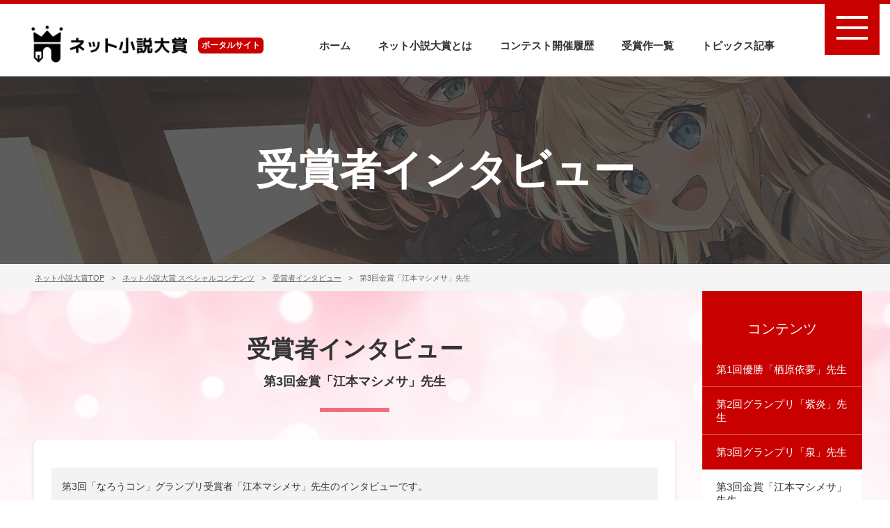

--- FILE ---
content_type: text/html; charset=UTF-8
request_url: https://www.cg-con.com/special/interview/3th_emoto/
body_size: 10093
content:





<!DOCTYPE html>
<html lang="ja">

<head>
	<!-- Global site tag (gtag.js) - Google Analytics -->
	<script async src="https://www.googletagmanager.com/gtag/js?id=UA-92082258-1"></script>
	<script>
		window.dataLayer = window.dataLayer || [];

		function gtag() {
			dataLayer.push(arguments);
		}
		gtag('js', new Date());

		gtag('config', 'UA-92082258-1');
	</script>
	<meta charset="utf-8">
	<meta http-equiv="x-ua-compatible" content="ie=edge">
    <link href="https://fonts.googleapis.com/css?family=Sawarabi+Mincho" rel="stylesheet">
			
		
	<meta name="viewport" content="width=device-width, initial-scale=1">

	<meta name="format-detection" content="telephone=no">
	<link rel="stylesheet" href="https://www.cg-con.com/assets/css/style_new_1117.css">
	<link rel="shortcut icon" href="https://www.cg-con.com/assets/favicon_modied.ico" type="image/x-icon">
		<link rel="stylesheet" href="https://www.cg-con.com/assets/css/jquery.mmenu.all.css">
	<link rel="stylesheet" href="//cdnjs.cloudflare.com/ajax/libs/animate.css/3.5.2/animate.min.css">
	<link rel="stylesheet" href="https://www.cg-con.com/assets/css/jquery.mmenu.positioning.css">
		
		<!-- All in One SEO 4.7.2 - aioseo.com -->
		<title>第3回金賞「江本マシメサ」先生 - ネット小説大賞</title>
		<meta name="robots" content="max-image-preview:large" />
		<link rel="canonical" href="https://www.cg-con.com/special/interview/3th_emoto/" />
		<meta name="generator" content="All in One SEO (AIOSEO) 4.7.2" />
		<meta property="og:locale" content="ja_JP" />
		<meta property="og:site_name" content="ネット小説大賞 -" />
		<meta property="og:type" content="article" />
		<meta property="og:title" content="第3回金賞「江本マシメサ」先生 - ネット小説大賞" />
		<meta property="og:url" content="https://www.cg-con.com/special/interview/3th_emoto/" />
		<meta property="article:published_time" content="2019-10-31T07:51:04+00:00" />
		<meta property="article:modified_time" content="2019-10-31T08:23:24+00:00" />
		<meta name="twitter:card" content="summary_large_image" />
		<meta name="twitter:title" content="第3回金賞「江本マシメサ」先生 - ネット小説大賞" />
		<script type="application/ld+json" class="aioseo-schema">
			{"@context":"https:\/\/schema.org","@graph":[{"@type":"BreadcrumbList","@id":"https:\/\/www.cg-con.com\/special\/interview\/3th_emoto\/#breadcrumblist","itemListElement":[{"@type":"ListItem","@id":"https:\/\/www.cg-con.com\/#listItem","position":1,"name":"\u5bb6","item":"https:\/\/www.cg-con.com\/","nextItem":"https:\/\/www.cg-con.com\/special\/interview\/3th_emoto\/#listItem"},{"@type":"ListItem","@id":"https:\/\/www.cg-con.com\/special\/interview\/3th_emoto\/#listItem","position":2,"name":"\u7b2c3\u56de\u91d1\u8cde\u300c\u6c5f\u672c\u30de\u30b7\u30e1\u30b5\u300d\u5148\u751f","previousItem":"https:\/\/www.cg-con.com\/#listItem"}]},{"@type":"Organization","@id":"https:\/\/www.cg-con.com\/#organization","name":"\u30cd\u30c3\u30c8\u5c0f\u8aac\u5927\u8cde","url":"https:\/\/www.cg-con.com\/"},{"@type":"Person","@id":"https:\/\/www.cg-con.com\/topics\/author\/cg-con\/#author","url":"https:\/\/www.cg-con.com\/topics\/author\/cg-con\/","name":"\u3010\u7ba1\u7406\u8005\u3011\u30cd\u30c3\u30c8\u5c0f\u8aac\u5927\u8cde","image":{"@type":"ImageObject","@id":"https:\/\/www.cg-con.com\/special\/interview\/3th_emoto\/#authorImage","url":"https:\/\/secure.gravatar.com\/avatar\/a63192e40d9dcbab6480c80f7d723d0e?s=96&d=mm&r=g","width":96,"height":96,"caption":"\u3010\u7ba1\u7406\u8005\u3011\u30cd\u30c3\u30c8\u5c0f\u8aac\u5927\u8cde"}},{"@type":"WebPage","@id":"https:\/\/www.cg-con.com\/special\/interview\/3th_emoto\/#webpage","url":"https:\/\/www.cg-con.com\/special\/interview\/3th_emoto\/","name":"\u7b2c3\u56de\u91d1\u8cde\u300c\u6c5f\u672c\u30de\u30b7\u30e1\u30b5\u300d\u5148\u751f - \u30cd\u30c3\u30c8\u5c0f\u8aac\u5927\u8cde","inLanguage":"ja","isPartOf":{"@id":"https:\/\/www.cg-con.com\/#website"},"breadcrumb":{"@id":"https:\/\/www.cg-con.com\/special\/interview\/3th_emoto\/#breadcrumblist"},"author":{"@id":"https:\/\/www.cg-con.com\/topics\/author\/cg-con\/#author"},"creator":{"@id":"https:\/\/www.cg-con.com\/topics\/author\/cg-con\/#author"},"image":{"@type":"ImageObject","url":"https:\/\/www.cg-con.com\/wp\/wp-content\/uploads\/2019\/10\/interview_link04.jpg","@id":"https:\/\/www.cg-con.com\/special\/interview\/3th_emoto\/#mainImage","width":200,"height":50},"primaryImageOfPage":{"@id":"https:\/\/www.cg-con.com\/special\/interview\/3th_emoto\/#mainImage"},"datePublished":"2019-10-31T16:51:04+09:00","dateModified":"2019-10-31T17:23:24+09:00"},{"@type":"WebSite","@id":"https:\/\/www.cg-con.com\/#website","url":"https:\/\/www.cg-con.com\/","name":"\u30cd\u30c3\u30c8\u5c0f\u8aac\u5927\u8cde","inLanguage":"ja","publisher":{"@id":"https:\/\/www.cg-con.com\/#organization"}}]}
		</script>
		<!-- All in One SEO -->

<script type="text/javascript">
window._wpemojiSettings = {"baseUrl":"https:\/\/s.w.org\/images\/core\/emoji\/14.0.0\/72x72\/","ext":".png","svgUrl":"https:\/\/s.w.org\/images\/core\/emoji\/14.0.0\/svg\/","svgExt":".svg","source":{"concatemoji":"https:\/\/www.cg-con.com\/wp\/wp-includes\/js\/wp-emoji-release.min.js?ver=6.3.7"}};
/*! This file is auto-generated */
!function(i,n){var o,s,e;function c(e){try{var t={supportTests:e,timestamp:(new Date).valueOf()};sessionStorage.setItem(o,JSON.stringify(t))}catch(e){}}function p(e,t,n){e.clearRect(0,0,e.canvas.width,e.canvas.height),e.fillText(t,0,0);var t=new Uint32Array(e.getImageData(0,0,e.canvas.width,e.canvas.height).data),r=(e.clearRect(0,0,e.canvas.width,e.canvas.height),e.fillText(n,0,0),new Uint32Array(e.getImageData(0,0,e.canvas.width,e.canvas.height).data));return t.every(function(e,t){return e===r[t]})}function u(e,t,n){switch(t){case"flag":return n(e,"\ud83c\udff3\ufe0f\u200d\u26a7\ufe0f","\ud83c\udff3\ufe0f\u200b\u26a7\ufe0f")?!1:!n(e,"\ud83c\uddfa\ud83c\uddf3","\ud83c\uddfa\u200b\ud83c\uddf3")&&!n(e,"\ud83c\udff4\udb40\udc67\udb40\udc62\udb40\udc65\udb40\udc6e\udb40\udc67\udb40\udc7f","\ud83c\udff4\u200b\udb40\udc67\u200b\udb40\udc62\u200b\udb40\udc65\u200b\udb40\udc6e\u200b\udb40\udc67\u200b\udb40\udc7f");case"emoji":return!n(e,"\ud83e\udef1\ud83c\udffb\u200d\ud83e\udef2\ud83c\udfff","\ud83e\udef1\ud83c\udffb\u200b\ud83e\udef2\ud83c\udfff")}return!1}function f(e,t,n){var r="undefined"!=typeof WorkerGlobalScope&&self instanceof WorkerGlobalScope?new OffscreenCanvas(300,150):i.createElement("canvas"),a=r.getContext("2d",{willReadFrequently:!0}),o=(a.textBaseline="top",a.font="600 32px Arial",{});return e.forEach(function(e){o[e]=t(a,e,n)}),o}function t(e){var t=i.createElement("script");t.src=e,t.defer=!0,i.head.appendChild(t)}"undefined"!=typeof Promise&&(o="wpEmojiSettingsSupports",s=["flag","emoji"],n.supports={everything:!0,everythingExceptFlag:!0},e=new Promise(function(e){i.addEventListener("DOMContentLoaded",e,{once:!0})}),new Promise(function(t){var n=function(){try{var e=JSON.parse(sessionStorage.getItem(o));if("object"==typeof e&&"number"==typeof e.timestamp&&(new Date).valueOf()<e.timestamp+604800&&"object"==typeof e.supportTests)return e.supportTests}catch(e){}return null}();if(!n){if("undefined"!=typeof Worker&&"undefined"!=typeof OffscreenCanvas&&"undefined"!=typeof URL&&URL.createObjectURL&&"undefined"!=typeof Blob)try{var e="postMessage("+f.toString()+"("+[JSON.stringify(s),u.toString(),p.toString()].join(",")+"));",r=new Blob([e],{type:"text/javascript"}),a=new Worker(URL.createObjectURL(r),{name:"wpTestEmojiSupports"});return void(a.onmessage=function(e){c(n=e.data),a.terminate(),t(n)})}catch(e){}c(n=f(s,u,p))}t(n)}).then(function(e){for(var t in e)n.supports[t]=e[t],n.supports.everything=n.supports.everything&&n.supports[t],"flag"!==t&&(n.supports.everythingExceptFlag=n.supports.everythingExceptFlag&&n.supports[t]);n.supports.everythingExceptFlag=n.supports.everythingExceptFlag&&!n.supports.flag,n.DOMReady=!1,n.readyCallback=function(){n.DOMReady=!0}}).then(function(){return e}).then(function(){var e;n.supports.everything||(n.readyCallback(),(e=n.source||{}).concatemoji?t(e.concatemoji):e.wpemoji&&e.twemoji&&(t(e.twemoji),t(e.wpemoji)))}))}((window,document),window._wpemojiSettings);
</script>
<style type="text/css">
img.wp-smiley,
img.emoji {
	display: inline !important;
	border: none !important;
	box-shadow: none !important;
	height: 1em !important;
	width: 1em !important;
	margin: 0 0.07em !important;
	vertical-align: -0.1em !important;
	background: none !important;
	padding: 0 !important;
}
</style>
	<link rel='stylesheet' id='wp-block-library-css' href='https://www.cg-con.com/wp/wp-includes/css/dist/block-library/style.min.css?ver=6.3.7' type='text/css' media='all' />
<style id='classic-theme-styles-inline-css' type='text/css'>
/*! This file is auto-generated */
.wp-block-button__link{color:#fff;background-color:#32373c;border-radius:9999px;box-shadow:none;text-decoration:none;padding:calc(.667em + 2px) calc(1.333em + 2px);font-size:1.125em}.wp-block-file__button{background:#32373c;color:#fff;text-decoration:none}
</style>
<style id='global-styles-inline-css' type='text/css'>
body{--wp--preset--color--black: #000000;--wp--preset--color--cyan-bluish-gray: #abb8c3;--wp--preset--color--white: #ffffff;--wp--preset--color--pale-pink: #f78da7;--wp--preset--color--vivid-red: #cf2e2e;--wp--preset--color--luminous-vivid-orange: #ff6900;--wp--preset--color--luminous-vivid-amber: #fcb900;--wp--preset--color--light-green-cyan: #7bdcb5;--wp--preset--color--vivid-green-cyan: #00d084;--wp--preset--color--pale-cyan-blue: #8ed1fc;--wp--preset--color--vivid-cyan-blue: #0693e3;--wp--preset--color--vivid-purple: #9b51e0;--wp--preset--gradient--vivid-cyan-blue-to-vivid-purple: linear-gradient(135deg,rgba(6,147,227,1) 0%,rgb(155,81,224) 100%);--wp--preset--gradient--light-green-cyan-to-vivid-green-cyan: linear-gradient(135deg,rgb(122,220,180) 0%,rgb(0,208,130) 100%);--wp--preset--gradient--luminous-vivid-amber-to-luminous-vivid-orange: linear-gradient(135deg,rgba(252,185,0,1) 0%,rgba(255,105,0,1) 100%);--wp--preset--gradient--luminous-vivid-orange-to-vivid-red: linear-gradient(135deg,rgba(255,105,0,1) 0%,rgb(207,46,46) 100%);--wp--preset--gradient--very-light-gray-to-cyan-bluish-gray: linear-gradient(135deg,rgb(238,238,238) 0%,rgb(169,184,195) 100%);--wp--preset--gradient--cool-to-warm-spectrum: linear-gradient(135deg,rgb(74,234,220) 0%,rgb(151,120,209) 20%,rgb(207,42,186) 40%,rgb(238,44,130) 60%,rgb(251,105,98) 80%,rgb(254,248,76) 100%);--wp--preset--gradient--blush-light-purple: linear-gradient(135deg,rgb(255,206,236) 0%,rgb(152,150,240) 100%);--wp--preset--gradient--blush-bordeaux: linear-gradient(135deg,rgb(254,205,165) 0%,rgb(254,45,45) 50%,rgb(107,0,62) 100%);--wp--preset--gradient--luminous-dusk: linear-gradient(135deg,rgb(255,203,112) 0%,rgb(199,81,192) 50%,rgb(65,88,208) 100%);--wp--preset--gradient--pale-ocean: linear-gradient(135deg,rgb(255,245,203) 0%,rgb(182,227,212) 50%,rgb(51,167,181) 100%);--wp--preset--gradient--electric-grass: linear-gradient(135deg,rgb(202,248,128) 0%,rgb(113,206,126) 100%);--wp--preset--gradient--midnight: linear-gradient(135deg,rgb(2,3,129) 0%,rgb(40,116,252) 100%);--wp--preset--font-size--small: 13px;--wp--preset--font-size--medium: 20px;--wp--preset--font-size--large: 36px;--wp--preset--font-size--x-large: 42px;--wp--preset--spacing--20: 0.44rem;--wp--preset--spacing--30: 0.67rem;--wp--preset--spacing--40: 1rem;--wp--preset--spacing--50: 1.5rem;--wp--preset--spacing--60: 2.25rem;--wp--preset--spacing--70: 3.38rem;--wp--preset--spacing--80: 5.06rem;--wp--preset--shadow--natural: 6px 6px 9px rgba(0, 0, 0, 0.2);--wp--preset--shadow--deep: 12px 12px 50px rgba(0, 0, 0, 0.4);--wp--preset--shadow--sharp: 6px 6px 0px rgba(0, 0, 0, 0.2);--wp--preset--shadow--outlined: 6px 6px 0px -3px rgba(255, 255, 255, 1), 6px 6px rgba(0, 0, 0, 1);--wp--preset--shadow--crisp: 6px 6px 0px rgba(0, 0, 0, 1);}:where(.is-layout-flex){gap: 0.5em;}:where(.is-layout-grid){gap: 0.5em;}body .is-layout-flow > .alignleft{float: left;margin-inline-start: 0;margin-inline-end: 2em;}body .is-layout-flow > .alignright{float: right;margin-inline-start: 2em;margin-inline-end: 0;}body .is-layout-flow > .aligncenter{margin-left: auto !important;margin-right: auto !important;}body .is-layout-constrained > .alignleft{float: left;margin-inline-start: 0;margin-inline-end: 2em;}body .is-layout-constrained > .alignright{float: right;margin-inline-start: 2em;margin-inline-end: 0;}body .is-layout-constrained > .aligncenter{margin-left: auto !important;margin-right: auto !important;}body .is-layout-constrained > :where(:not(.alignleft):not(.alignright):not(.alignfull)){max-width: var(--wp--style--global--content-size);margin-left: auto !important;margin-right: auto !important;}body .is-layout-constrained > .alignwide{max-width: var(--wp--style--global--wide-size);}body .is-layout-flex{display: flex;}body .is-layout-flex{flex-wrap: wrap;align-items: center;}body .is-layout-flex > *{margin: 0;}body .is-layout-grid{display: grid;}body .is-layout-grid > *{margin: 0;}:where(.wp-block-columns.is-layout-flex){gap: 2em;}:where(.wp-block-columns.is-layout-grid){gap: 2em;}:where(.wp-block-post-template.is-layout-flex){gap: 1.25em;}:where(.wp-block-post-template.is-layout-grid){gap: 1.25em;}.has-black-color{color: var(--wp--preset--color--black) !important;}.has-cyan-bluish-gray-color{color: var(--wp--preset--color--cyan-bluish-gray) !important;}.has-white-color{color: var(--wp--preset--color--white) !important;}.has-pale-pink-color{color: var(--wp--preset--color--pale-pink) !important;}.has-vivid-red-color{color: var(--wp--preset--color--vivid-red) !important;}.has-luminous-vivid-orange-color{color: var(--wp--preset--color--luminous-vivid-orange) !important;}.has-luminous-vivid-amber-color{color: var(--wp--preset--color--luminous-vivid-amber) !important;}.has-light-green-cyan-color{color: var(--wp--preset--color--light-green-cyan) !important;}.has-vivid-green-cyan-color{color: var(--wp--preset--color--vivid-green-cyan) !important;}.has-pale-cyan-blue-color{color: var(--wp--preset--color--pale-cyan-blue) !important;}.has-vivid-cyan-blue-color{color: var(--wp--preset--color--vivid-cyan-blue) !important;}.has-vivid-purple-color{color: var(--wp--preset--color--vivid-purple) !important;}.has-black-background-color{background-color: var(--wp--preset--color--black) !important;}.has-cyan-bluish-gray-background-color{background-color: var(--wp--preset--color--cyan-bluish-gray) !important;}.has-white-background-color{background-color: var(--wp--preset--color--white) !important;}.has-pale-pink-background-color{background-color: var(--wp--preset--color--pale-pink) !important;}.has-vivid-red-background-color{background-color: var(--wp--preset--color--vivid-red) !important;}.has-luminous-vivid-orange-background-color{background-color: var(--wp--preset--color--luminous-vivid-orange) !important;}.has-luminous-vivid-amber-background-color{background-color: var(--wp--preset--color--luminous-vivid-amber) !important;}.has-light-green-cyan-background-color{background-color: var(--wp--preset--color--light-green-cyan) !important;}.has-vivid-green-cyan-background-color{background-color: var(--wp--preset--color--vivid-green-cyan) !important;}.has-pale-cyan-blue-background-color{background-color: var(--wp--preset--color--pale-cyan-blue) !important;}.has-vivid-cyan-blue-background-color{background-color: var(--wp--preset--color--vivid-cyan-blue) !important;}.has-vivid-purple-background-color{background-color: var(--wp--preset--color--vivid-purple) !important;}.has-black-border-color{border-color: var(--wp--preset--color--black) !important;}.has-cyan-bluish-gray-border-color{border-color: var(--wp--preset--color--cyan-bluish-gray) !important;}.has-white-border-color{border-color: var(--wp--preset--color--white) !important;}.has-pale-pink-border-color{border-color: var(--wp--preset--color--pale-pink) !important;}.has-vivid-red-border-color{border-color: var(--wp--preset--color--vivid-red) !important;}.has-luminous-vivid-orange-border-color{border-color: var(--wp--preset--color--luminous-vivid-orange) !important;}.has-luminous-vivid-amber-border-color{border-color: var(--wp--preset--color--luminous-vivid-amber) !important;}.has-light-green-cyan-border-color{border-color: var(--wp--preset--color--light-green-cyan) !important;}.has-vivid-green-cyan-border-color{border-color: var(--wp--preset--color--vivid-green-cyan) !important;}.has-pale-cyan-blue-border-color{border-color: var(--wp--preset--color--pale-cyan-blue) !important;}.has-vivid-cyan-blue-border-color{border-color: var(--wp--preset--color--vivid-cyan-blue) !important;}.has-vivid-purple-border-color{border-color: var(--wp--preset--color--vivid-purple) !important;}.has-vivid-cyan-blue-to-vivid-purple-gradient-background{background: var(--wp--preset--gradient--vivid-cyan-blue-to-vivid-purple) !important;}.has-light-green-cyan-to-vivid-green-cyan-gradient-background{background: var(--wp--preset--gradient--light-green-cyan-to-vivid-green-cyan) !important;}.has-luminous-vivid-amber-to-luminous-vivid-orange-gradient-background{background: var(--wp--preset--gradient--luminous-vivid-amber-to-luminous-vivid-orange) !important;}.has-luminous-vivid-orange-to-vivid-red-gradient-background{background: var(--wp--preset--gradient--luminous-vivid-orange-to-vivid-red) !important;}.has-very-light-gray-to-cyan-bluish-gray-gradient-background{background: var(--wp--preset--gradient--very-light-gray-to-cyan-bluish-gray) !important;}.has-cool-to-warm-spectrum-gradient-background{background: var(--wp--preset--gradient--cool-to-warm-spectrum) !important;}.has-blush-light-purple-gradient-background{background: var(--wp--preset--gradient--blush-light-purple) !important;}.has-blush-bordeaux-gradient-background{background: var(--wp--preset--gradient--blush-bordeaux) !important;}.has-luminous-dusk-gradient-background{background: var(--wp--preset--gradient--luminous-dusk) !important;}.has-pale-ocean-gradient-background{background: var(--wp--preset--gradient--pale-ocean) !important;}.has-electric-grass-gradient-background{background: var(--wp--preset--gradient--electric-grass) !important;}.has-midnight-gradient-background{background: var(--wp--preset--gradient--midnight) !important;}.has-small-font-size{font-size: var(--wp--preset--font-size--small) !important;}.has-medium-font-size{font-size: var(--wp--preset--font-size--medium) !important;}.has-large-font-size{font-size: var(--wp--preset--font-size--large) !important;}.has-x-large-font-size{font-size: var(--wp--preset--font-size--x-large) !important;}
.wp-block-navigation a:where(:not(.wp-element-button)){color: inherit;}
:where(.wp-block-post-template.is-layout-flex){gap: 1.25em;}:where(.wp-block-post-template.is-layout-grid){gap: 1.25em;}
:where(.wp-block-columns.is-layout-flex){gap: 2em;}:where(.wp-block-columns.is-layout-grid){gap: 2em;}
.wp-block-pullquote{font-size: 1.5em;line-height: 1.6;}
</style>
<link rel="https://api.w.org/" href="https://www.cg-con.com/wp-json/" /><link rel="EditURI" type="application/rsd+xml" title="RSD" href="https://www.cg-con.com/wp/xmlrpc.php?rsd" />
<meta name="generator" content="WordPress 6.3.7" />
<link rel='shortlink' href='https://www.cg-con.com/?p=1486' />
<link rel="alternate" type="application/json+oembed" href="https://www.cg-con.com/wp-json/oembed/1.0/embed?url=https%3A%2F%2Fwww.cg-con.com%2Fspecial%2Finterview%2F3th_emoto%2F" />
<link rel="alternate" type="text/xml+oembed" href="https://www.cg-con.com/wp-json/oembed/1.0/embed?url=https%3A%2F%2Fwww.cg-con.com%2Fspecial%2Finterview%2F3th_emoto%2F&#038;format=xml" />
<style>:root {
			--lazy-loader-animation-duration: 300ms;
		}
		  
		.lazyload {
	display: block;
}

.lazyload,
        .lazyloading {
			opacity: 0;
		}


		.lazyloaded {
			opacity: 1;
			transition: opacity 300ms;
			transition: opacity var(--lazy-loader-animation-duration);
		}</style><noscript><style>.lazyload { display: none; } .lazyload[class*="lazy-loader-background-element-"] { display: block; opacity: 1; }</style></noscript><link rel="amphtml" href="https://www.cg-con.com/special/interview/3th_emoto/amp/"></head>
<body>

	<!-- ▽header -->
	<header id="header">

		<article class="clearfix">
			<p class="logo">
				<a href="https://www.cg-con.com/">
					<img src="https://www.cg-con.com/assets/images/common/logo_new.png" alt="ネット小説大賞" />
				</a>
				<input type="hidden" value="">
				<input type="hidden" value="https://www.cg-con.com/special/interview/3th_emoto/">
				<input type="hidden" value="">
										<span class="logoside__contest">ポータルサイト</span>
									</p>
			<nav class="gnav">
				<ul>
					<li class="glogo"><a href="https://www.cg-con.com/">ネット小説大賞</a></li>
					<li><a href="https://www.cg-con.com/">ホーム</a></li>
					<li><a href="https://www.cg-con.com/about">ネット小説大賞とは</a></li>
					<li><a href="https://www.cg-con.com/novels">コンテスト開催履歴</a></li>
					<li><a href="https://www.cg-con.com/prize_novel">受賞作一覧</a></li>
					<li><a href="https://www.cg-con.com/topics">トピックス記事</a></li>
				</ul>
			</nav>
		</article>
		<p class="hamburgerMenu">
			<img src="https://www.cg-con.com/assets/images/common/menu.png" alt="" width="79" class="open_btn">
			<img src="https://www.cg-con.com/assets/images/common/menu_close.png" alt="close" height="79" class="close_btn">
		</p>
	</header>
	<!-- ▲header -->

	<article class="content-block column2 special">

									<!-- ▽mainimg -->
<div class="mainimg-sub ">
	<div class="inner">
		<h2 class="">
			受賞者インタビュー		</h2>
	</div>
</div>
<!-- ▲mainimg -->					
		<script>
			document.addEventListener('DOMContentLoaded', function() {
				let options = {
					type: 'loop',
					autoplay: true,
					speed: 2000,
					interval: 5000
				}
				var splide = new Splide('.splide', options);
				splide.mount();
			});
		</script>
<article class="bread_crumb_list"><ol class="bread_crumb"><li><a href="https://www.cg-con.com">ネット小説大賞TOP</a></li><li><a href="https://www.cg-con.com/special/">ネット小説大賞 スペシャルコンテンツ</a></li><li><a href="https://www.cg-con.com/special/interview/">受賞者インタビュー</a></li><li>第3回金賞「江本マシメサ」先生</li></ol></article>
<!-- ▽contents -->
<div id="content-sub" class="flex">

<!-- ▽content-main -->
<div id="main">
	
	<section id="interviewDetail" class="container sep inview">
		<h3 class="ttl bdpink">受賞者インタビュー<span>第3回金賞「江本マシメサ」先生</span></h3>
		<div class="inner">
			<div class="whbox pdplus">
							<div class="graybox pdminus large mb2">
					<p>第3回「なろうコン」グランプリ受賞者「江本マシメサ」先生のインタビューです。</p>
				</div>
							<div class="flex">
					<div class="txtarea">
											<dl>
													<dt>金賞受賞おめでとうございます！</dt>
							<dd><p>ありがとうございます！</p>
</dd>
													<dt>まずは江本マシメサ先生ご自身について、読者の皆様に簡単な自己紹介をお願いいたします。</dt>
							<dd><p>恋愛コメディを中心にほぼ毎日コツコツと小説を書いております。<br />
　8月6日に宝島社さまから『北欧貴族と猛禽妻の雪国狩り暮らし』を出版していただきました。</p>
</dd>
													<dt>では、受賞作『北欧貴族と猛禽妻の雪国狩り暮らし』についてお伺いします！</dt>
							<dd><p>『北欧貴族と猛禽妻の雪国狩り暮らし』は北極圏に住む、サーミ族の生活を参考に書かせていただきました。<br />
サーミ族と言えば、なんといっても色鮮やかな民族衣装が特徴です。<br />
赤や緑などのフエルト生地に、緻密な刺繍がなされたチロリアンテープが袖や襟、裾などに幾重にも縫い付けられており、上着の留め口には銀細工が輝いているという、可愛らしくも美しい衣装です。<br />
イラストレーターのあかねこさんに描いていただいた表紙イラストでは、このサーミ族の服装をベースにした美麗な民族衣装も見どころの一つとなっております。<br />
細かなチロリアンテープの描き込みは「お見事！」の一言でした。</p>
</dd>
													<dt>初めて読んだ時の印象は、幸せとお腹がいっぱいでした。飯テロ小説という感想も散見されますが、狙い通りですか？</dt>
							<dd><p>作中の料理描写について、読者様などから「美味しそう！」という感想を頂いたことについては想定外でした。<br />
「ほのぼの雪国暮らし」がテーマだったので、衣食住の全てを書かなければと思い、食事のシーンを入れただけでした。<br />
作中に出していた料理のほとんどは北欧のもので、実際に食べたことがなく、資料を元にこんな味かなと想像を膨らませながら書いています。<br />
なので、雰囲気とかが上手く伝わっていたようで、良かったなあと思いました。</p>
</dd>
													<dt>江本マシメサ先生の描く情景は、派手さはなくとも緻密で美しく、どこか胸に沁みる情緒が散りばめられていて、読んでいると同じ風景を見ているような錯覚を感じますね。<br />
このような風景描写を書くコツとか、工夫している事があれば是非教えて下さい！</dt>
							<dd><p>風景描写は資料本の写真を見たり、フィンランドの画像検索をしたりして、自分なりに感じたことを書きました。<br />
雪国の描写については、経験を元に書いた部分もあります。<br />
私自身雪とは縁がない場所で育ったのですが、関東に住んでいる時に一度だけ膝位の高さまで雪が積もったことがありまして、足元が不安定な中で歩いて会社に行かなければならないという絶望経験が雪国描写に役立ったような気がします。</p>
</dd>
													<dt>作品の内容に加えて毎日更新されているので、読み手としても『今日のリツとジーク』という日記をなぞっているような気持ちになりました。<br />
1話あたり、どのくらいの時間で書き上げてるんでしょうか？</dt>
							<dd><p>北欧貴族は仕事から帰宅をして三時間位で書いて、更新していました。<br />
残業のある日は「書けないじゃないか！」と荒ぶっていました。</p>
</dd>
													<dt>本作は完結している作品ですが、受賞後も精力的に番外編を出されているのが印象的でした。本編では語りきれなかったエピソードはまだまだありますか？</dt>
							<dd><p>正直に言えば、あまりないんです……。<br />
読者様などからリクエストを募集して、書いているのが現状です。<br />
連載を続けることによって、少しでも作品を知っていただく機会が増えればいいな、という願いを込めて書いております。</p>
</dd>
													<dt>江本マシメサ先生は恋愛モノを特に好んで執筆されていますが、なにかこだわりがあるんでしょうか？</dt>
							<dd><p>相手に好意を抱くエピソードを丁寧に書くというところです。<br />
一度、感想で描写が薄いというご意見を頂いたので、気を付けるようになりました。</p>
</dd>
													<dt>ただ甘いだけではなく、男性でも読みやすく楽しめる恋愛ノベルというのが嬉しいですね。</dt>
							<dd><p>ありがとうございます。嬉しいです。</p>
</dd>
													<dt>本作は北欧が舞台モデルになっていますが、江本マシメサ先生は他にもいろんな現実ベースの舞台を描いているかと思います。<br />
というわけで、一番好きな地域や、もしくはこれから舞台にしたい地域があれば教えてください！</dt>
							<dd><p>やっぱりヨーロッパの文化や歴史、街並みに食生活などには果てなき憧れがあります。<br />
一番好きなのは英国の黄金時代、ヴィクトリア女王が治世をしていた辺りです。<br />
女王夫妻の仲睦まじいエピソードにひたすら萌えていました。<br />
当時、ヨーロッパ王室に広がった血友病の話も興味深かったですね。<br />
この先挑戦してみたい地域というか、設定は砂漠の都を舞台にした物語です。<br />
他にも水の都だったり、チョコレートやワッフルが有名な国だったり、古代都市だったりと、妄想は尽きません。</p>
</dd>
													<dt>最後に、なろうコンに挑戦する書き手さんや読者さんへ一言お願いします。</dt>
							<dd><p>『北欧貴族と猛禽妻の雪国狩り暮らし』は毎日書くのが楽しくて堪らないという作品でした。<br />
物語が頭の中を占拠して、夢中になって作り出せる作品が生まれたら、私に起こったような奇跡に出会えるかもしれません。<br />
……こんな感じで大丈夫でしょうか？</p>
</dd>
													<dt>ありがとうございました。</dt>
							<dd><p>ありがとうございました！！</p>
</dd>
												</dl>
										</div>
									<div class="img_blc">
																	<div class="img-wrap"><img src="https://www.cg-con.com/wp/wp-content/uploads/2019/10/img1-2.jpg" alt=""></div>
										</div>
								</div>
			</div>
		</div>
	</section>
	
</div>
<!-- ▲content-main -->

<aside>
	<dl>
		<dt>コンテンツ</dt>
			<dd><a href="https://www.cg-con.com/special/interview/1th_suhara/">第1回優勝「栖原依夢」先生</a></dd>
			<dd><a href="https://www.cg-con.com/special/interview/2th_shien/">第2回グランプリ「紫炎」先生</a></dd>
			<dd><a href="https://www.cg-con.com/special/interview/3th_izumi/">第3回グランプリ「泉」先生</a></dd>
			<dd class="current"><a href="https://www.cg-con.com/special/interview/3th_emoto/">第3回金賞「江本マシメサ」先生</a></dd>
			<dd><a href="https://www.cg-con.com/special/interview/4th_katanakaji/">第4回金賞「かたなかじ」先生</a></dd>
			<dd><a href="https://www.cg-con.com/special/interview/4th_tokino/">第4回金賞「時野洋輔」先生</a></dd>
			<dd><a href="https://www.cg-con.com/special/interview/5th_yashu/">第5回期間中受賞「夜州」先生</a></dd>
			<dd><a href="https://www.cg-con.com/special/interview/5th_sakuragawa/">第5回グランプリ「桜川ヒロ」先生</a></dd>
		</dl>
</aside>

</div>
<!-- ▲contents -->

</article>
<!-- ▲content-block -->

<!-- ▽pagetop -->
<div id="totop">
	<a href="#"><img src="https://www.cg-con.com/assets/images/common/pagetop.png" alt="ページトップへ" width="50" height="50"></a>
</div>
<!-- ▲pagetop -->

<!-- ▽footer -->
<footer>
	<div id="footer" class="">
		<nav>
			<ul class="footer_links">
				<li><a href="https://www.crowdgate.co.jp/company/" target="_blank">運営会社</a></li>
				<li><a href="https://www.crowdgate.co.jp/privacy" target="_blank">プライバシーポリシー</a></li>
				<li><a href="https://www.cg-con.com/about/faq">よくあるご質問</a></li>
				<li><a href="https://www.cg-con.com/inquiry">お問い合わせ</a></li>
			</ul>
		</nav>

		<div id="copyright">
			<address>©Crowd Gate Co.,Ltd. All Rights Reserved.</address>
		</div>
	</div>
</footer>
<!-- ▲footer -->

<nav id="menu_sidebar" class="">
	<div class="sidebar_head">Menu</div>
	<ul>
		<li><a href="https://www.cg-con.com/">ホーム</a></li>
		<li><a href="https://www.cg-con.com/about">ネット小説大賞とは</a></li>
		<li><a href="https://www.cg-con.com/novels">コンテスト開催履歴</a></li>
		<li><a href="https://www.cg-con.com/prize_novel">受賞作一覧</a></li>
		<li><a href="https://www.cg-con.com/topics">トピックス記事</a></li>
	</ul>
</nav>


<script src="//ajax.googleapis.com/ajax/libs/jquery/3.7.1/jquery.min.js"></script>


<script src="https://www.cg-con.com/assets/js/common.js"></script>
<script src="https://www.cg-con.com/assets/js/jquery.mousewheel.js"></script>
<script src="https://www.cg-con.com/assets/js/jquery.inview.min.js"></script>
<script src="https://www.cg-con.com/assets/js/jquery.mmenu.min.js"></script>
<script>
	$(document).ready(function() {
		$("#menu").mmenu({
			offCanvas: {
				position: "left",
			}
		});
	});
	$(function() {
		$('.hamburgerMenu').on('click', function() {
			if(!$(this).hasClass('open')) {
				$(this).addClass('open')				
				$('#menu_sidebar').addClass('active');
			} else {
				$(this).removeClass('open')				
				$('#menu_sidebar').removeClass('active');
			}
		})
	})
</script>
<script type='text/javascript' src='https://www.cg-con.com/wp/wp-content/plugins/lazy-loading-responsive-images/js/lazysizes.min.js?ver=6.3.7' id='lazysizes-js'></script>
<script type='text/javascript' src='https://www.cg-con.com/wp/wp-content/plugins/lazy-loading-responsive-images/js/ls.aspectratio.min.js?ver=6.3.7' id='lazysizes-aspectratio-js'></script>

<!-- Shortcodes Ultimate custom CSS - start -->
<style type="text/css">
.su-spoiler-title{
	background: #DF0101;
    padding: 15px 15px;
    color: #ffffff;
    text-align: left;
	font-size: 22px;
}
.su-spoiler-style-default>.su-spoiler-content{
	background: #ffffff;
    padding: 10px;
    border: 2px solid #DF0101;
}
.su-spoiler-style-default>.su-spoiler-title>.su-spoiler-icon{
	left: 5px;
	top: 15px;
}
</style>
<!-- Shortcodes Ultimate custom CSS - end -->
</body>

</html>

--- FILE ---
content_type: text/css
request_url: https://www.cg-con.com/assets/css/style_new_1117.css
body_size: 14687
content:
@charset "UTF-8";
/* Open Sans */
@import url(https://fonts.googleapis.com/css?family=Open+Sans);
@import url(https://fonts.googleapis.com/css?family=Lato);
@import url(https://fonts.googleapis.com/css?family=Roboto&display=swap);
/*@import url(https://fonts.googleapis.com/css?family=Sawarabi+Mincho);*/
/* Fjalla One */
@import url(https://fonts.googleapis.com/css?family=Fjalla+One|Open+Sans);
@import url(https://fonts.googleapis.com/css2?family=Montserrat:wght@400;500;600;700&display=swap);
/* flexslider */
@import url(flexslider.css);
@import url(https://fonts.googleapis.com/earlyaccess/mplus1p.css);

/*--------NotoSansCJKjp????????---------*/
@font-face {
    font-family: "NotoSansCJKjp";
    font-style: normal;
    font-weight: 400;
    src:
        url("../font/NotoSansCJKjp-Regular.woff") format("woff"),
        url("../font/NotoSansCJKjp-Regular.eot") format("eot");
    font-display: swap;
}
@font-face {
    font-family: "NotoSansCJKjp";
    font-style: normal;
    font-weight: 500;
    src:
        url("../font/NotoSansCJKjp-Medium.woff") format("woff"),
        url("../font/NotoSansCJKjp-Medium.eot") format("eot");
    font-display: swap;
}
@font-face {
    font-family: "NotoSansCJKjp";
    font-style: normal;
    font-weight: 700;
    src:
        url("../font/NotoSansCJKjp-Bold.woff") format("woff"),
        url("../font/NotoSansCJKjp-Bold.eot") format("eot");
    font-display: swap;
}
@font-face {
    font-family: "yuji_suku";
    src: url("../font/yuji_suku_regular.ttf") format("ttf");
}

html {
    font-size: 62.5%;
}
/*--------font---------*/
.font-NotoSansCJK {
    font-family: "NotoSansCJKjp", "Hiragino Kaku Gothic ProN", "Hiragino Kaku Gothic Pro", "????", Meiryo,
        "??? ?????���?", sans-serif;
}

.font-Montserrat {
    font-family: "Montserrat", sans-serif;
}

/*--------flex---------*/
.flex {
    display: -moz-flex;
    display: -webkit-flex;
    display: flex;
    -moz-flex-flow: row wrap;
    -webkit-flex-flow: row wrap;
    flex-flow: row wrap;
    -moz-justify-content: space-between;
    -webkit-justify-content: space-between;
    justify-content: space-between;
}

.flexno {
    display: -moz-flex;
    display: -webkit-flex;
    display: flex;
    -moz-flex-flow: row nowrap;
    -webkit-flex-flow: row nowrap;
    flex-flow: row nowrap;
    -moz-justify-content: space-between;
    -webkit-justify-content: space-between;
    justify-content: space-between;
}

.flex-st {
    display: -moz-flex;
    display: -webkit-flex;
    display: flex;
    -moz-flex-flow: row wrap;
    -webkit-flex-flow: row wrap;
    flex-flow: row wrap;
    -moz-justify-content: flex-start;
    -webkit-justify-content: flex-start;
    justify-content: flex-start;
}
.flex-st.category__list {
    display: grid;
    grid-template-columns: repeat(4, 1fr);
    gap: 20px;
}
@media screen and (max-width: 768px) {
    .flex-st.category__list {
        display: grid;
        grid-template-columns: repeat(2, 1fr);
        padding: 40px;
    }
}
@media screen and (max-width: 576px) {
    .flex-st.category__list {
        display: grid;
        grid-template-columns: 1fr;
    }
}
.flexno-st {
    display: -moz-flex;
    display: -webkit-flex;
    display: flex;
    -moz-flex-flow: row nowrap;
    -webkit-flex-flow: row nowrap;
    flex-flow: row nowrap;
    -moz-justify-content: flex-start;
    -webkit-justify-content: flex-start;
    justify-content: flex-start;
}





/* add_wr_250306 start
----------------------------------------*/
.flex-end {
  display: -moz-flex;
  display: -webkit-flex;
  display: flex;
  -moz-flex-flow: row wrap;
  -webkit-flex-flow: row wrap;
  flex-flow: row wrap;
  -moz-justify-content: flex-end;
  -webkit-justify-content: flex-end;
  justify-content: flex-end; }

/*.flexno-st {
  display: -moz-flex;
  display: -webkit-flex;
  display: flex;
  -moz-flex-flow: row nowrap;
  -webkit-flex-flow: row nowrap;
  flex-flow: row nowrap;
  -moz-justify-content: flex-start;
  -webkit-justify-content: flex-start;
  justify-content: flex-start; }*/


.flex-center {
	display: -webkit-box;
	display: -ms-flexbox;
	display: -webkit-flex;
	display: flex;
    
	-ms-flex-wrap: wrap;
	-webkit-flex-wrap: wrap;
	flex-wrap: wrap;

    -moz-justify-content: center;
    -webkit-justify-content: center;
    justify-content: center;
	
	-ms-flex-align: center;
	-webkit-align-items: center;
	align-items: center;
}


.flex-center-end {
	display: -webkit-box;
	display: -ms-flexbox;
	display: -webkit-flex;
	display: flex;
    
	-ms-flex-wrap: wrap;
	-webkit-flex-wrap: wrap;
	flex-wrap: wrap;

    -moz-justify-content: flex-end;
    -webkit-justify-content: flex-end;
    justify-content: flex-end;
	
	-ms-flex-align: center;
	-webkit-align-items: center;
	align-items: center;
}



.flex-cen-cen {
	display: -webkit-box;
	display: -ms-flexbox;
	display: -webkit-flex;
	display: flex;
	-ms-flex-wrap: wrap;
	-webkit-flex-wrap: wrap;
	flex-wrap: wrap;

	-webkit-box-align: center;
	
	-ms-flex-align: center;
	-webkit-align-items: center;
	align-items: center;
}

.flex-around-cen {
  display: -moz-flex;
  display: -webkit-flex;
  display: flex;
  -moz-flex-flow: row wrap;
  -webkit-flex-flow: row wrap;
  flex-flow: row wrap;
  -moz-justify-content: space-around;
  -webkit-justify-content: space-around;
  justify-content: space-around;
  	-ms-flex-align: center;
	-webkit-align-items: center;
	align-items: center;
}
  

.flex-around {
  display: -moz-flex;
  display: -webkit-flex;
  display: flex;
  -moz-flex-flow: row wrap;
  -webkit-flex-flow: row wrap;
  flex-flow: row wrap;
  -moz-justify-content: space-around;
  -webkit-justify-content: space-around;
  justify-content: space-around; }


.flex-direction01{
	flex-direction : row-reverse;
}
.flex-direction02-column{
	flex-direction : column;
}


.flex-stretch{
  -webkit-box-align: stretch;
     -ms-flex-align: stretch;
        align-items: stretch;
}
/* add_wr_250306 end----------------------------------------*/











/* ??????? */
body {
    margin: 0;
    padding: 0;
    color: #333333;
    font-family: "Mplus 1p", sans-serif;
    font-size: 14px;
    line-height: 150%;
    text-align: center;
    box-sizing: border-box;
    -moz-box-sizing: border-box;
    -webkit-box-sizing: border-box;
    -ms-box-sizing: border-box;
    -o-box-sizing: border-box;
    width: 100%;
    background: #fff;
    font-weight: 400;
    position: relative;
}

a:link,
a:visited,
a:hover,
a:active {
    text-decoration: none;
    color: #c80000;
}

a p,
a li,
a dd {
    color: #333;
}

div,
h1,
h2,
h3,
h4,
h5,
h6,
p,
dl,
dt,
dd,
ul,
ol,
li,
form,
figure,
article,
section,
header,
footer {
    margin: 0;
    padding: 0;
    font-size: 14px;
    font-weight: normal;
    line-height: 140%;
}

img,
a img {
    border: none;
    vertical-align: bottom;
}

h1,
h2,
h3,
h4 {
    font-size: 1em;
}

a img {
    -webkit-transition: all 0.3s;
    -moz-transition: all 0.3s;
    -ms-transition: all 0.3s;
    -o-transition: all 0.3s;
    transition: all 0.3s;
}

/* blockgroup */
/* List_group */
ul,
ol,
li {
    list-style: none;
}

/* inline-style */
address {
    font-style: normal;
    font-size: 11px;
}

address a {
    text-decoration: none;
    color: #fff;
}

address a:link,
address a:visited {
    text-decoration: none;
    color: #fff;
}

address a:hover,
address a:active {
    text-decoration: underline;
    color: #fff;
}

/* table */
table {
    width: 100%;
}

b {
    font-weight: normal;
}

/* color */
.cl-blc {
    color: #333;
}
.cl-wht {
    color: #fff;
}
.cl-red {
    color: #c80000;
}
.cl-gld {
    color: #9c7d00;
}

/* background-color */
.bg-wht {
    background-color: #fff;
}
.bg-gry {
    background-color: #f1f1f1;
}
.bg-red {
    background-color: #c80000;
}

/* ul */
.ul-list-01 {
}
.ul-list-01 li {
    position: relative;
    padding-left: 20px;
    line-height: 1.8;
}
.ul-list-01 li:not(:last-child) {
    margin-bottom: 10px;
}
.ul-list-01 li::before {
    content: "??";
    color: #c80000;
    position: absolute;
    top: 0;
    left: 0;
}

#new_menubtn {
    position: fixed;
    right: 15px;
    top: 0px;
    z-index: 99;
    cursor: pointer;
}


.mm-menu {
    text-align: left;
    z-index: 100;
}

#closebtn {
    display: none;
    position: fixed;
    right: 15px;
    top: 0;
    z-index: 110;
    cursor: pointer;
}

.hamburgerMenu {
    position: fixed;
    right: 15px;
    top: 0;
    z-index: 110;
    cursor: pointer;
}
@media screen and (max-width: 768px) {
    .hamburgerMenu img {
        width: 50px;        
        height: 50px;
        transition: .3s ease;
    }
}
.hamburgerMenu img.close_btn {
    display: none;    
}
.hamburgerMenu.open img.open_btn {
    display: none;    
}
.hamburgerMenu.open img.close_btn {
    display: block;    
}

#menu_sidebar {
    display: none;
    position: fixed;    
    top: 0;
    right: 0;
    width: 80%;
    height: 100vh;
    max-width: 440px;
    min-width: 140px;
    background: #f3f3f3;
    border-color: rgba(0,0,0,.1);
    color: rgba(0,0,0,.7);
    padding: 0;
    margin: 0;
    text-align: left;
    z-index: 100;
}
#menu_sidebar .sidebar_head {
    width: 100%;
    border-bottom: 1px solid #d5d5d5;
    text-align: center;
    line-height: 20px;
    height: 40px;
    padding: 0 40px;
    margin: 0;
    color: rgba(0,0,0,0.3);
    text-overflow: ellipsis;
    white-space: nowrap;
    overflow: hidden;
    text-decoration: none;
    padding: 10px 0;
}
#menu_sidebar.active {
    display: block;
}
#menu_sidebar ul {
    padding: 0 20px;
    display: block;
    overflow: auto;
    overflow-x: hidden;
    background-color: inherit;
}
#menu_sidebar ul li {
    list-style: none;
    font-size: 14px;
    line-height: 140%;
    font-weight: normal;
    border-bottom: 1px solid #d5d5d5;
}
#menu_sidebar ul li a{
    display: block;
    padding: 10px 10px 10px 0px;
    margin: 0;
    color: rgba(0,0,0,.7);
    cursor: pointer;
}
/*=============================
    Layout-Base
===============================*/
/* header
-------------------------*/
/* header
-------------------------*/
header {
    background: #fff;
    border-top: 6px solid #c80000;
    width: 100%;
    margin: 0 auto;
    z-index: 100;
    -webkit-transition: all 0.3s;
    -moz-transition: all 0.3s;
    -ms-transition: all 0.3s;
    -o-transition: all 0.3s;
    transition: all 0.3s;
}

header .h1box {
    max-width: 1400px;
    margin: 4px auto 0 auto;
}

header h1 {
    text-align: left;
    font-size: 11px;
}

header article {
    text-align: left;
    padding: 20px 0px 20px 0px;
    max-width: 1200px;
    position: relative;
    margin: auto;
}

header .logo {
    margin-top: 10px;
    float: left;
    display: flex;
    justify-content: flex-start;
    align-items: center;
}
header .logo a {
    display: inline-block;
}

header .logoside__contest {
    background: #c80000;
    color: #fff;
    font-size: 12px;
    font-weight: bold;
    padding: 2px 5px;
    border-radius: 6px;
    display: inline-block;
    margin-top: 5px;
    margin-left: 15px;
    vertical-align: middle;
}

header .logo img {
    max-width: 230px;
}

/* gnav -------------------------*/
.gnav {
    float: left;
    margin-top: 20px;
    padding-left: 5%;
}

.gnav > ul {
    display: -moz-flex;
    display: -webkit-flex;
    display: flex;
    -moz-flex-flow: row nowrap;
    -webkit-flex-flow: row nowrap;
    flex-flow: row nowrap;
    -moz-justify-content: space-between;
    -webkit-justify-content: space-between;
    justify-content: space-between;
    -webkit-transition: all 0.3s;
    -moz-transition: all 0.3s;
    -ms-transition: all 0.3s;
    -o-transition: all 0.3s;
    transition: all 0.3s;
}

.gnav > ul > li {
    position: relative;
}

.gnav > ul > li > a {
    display: block;
    text-align: center;
    font-weight: bold;
    font-size: 15px;
    white-space: nowrap;
    color: #333;
    background-position: center 90%;
    padding: 10px 20px 10px 20px;
}

.gnav > ul > li > a::after {
    content: "";
    position: absolute;
    bottom: 0px;
    left: 0%;
    font-weight: 500;
    margin-left: 0px;
    width: 100%;
    height: 2px;
    -webkit-transform: scaleX(0);
    -ms-transform: scaleX(0);
    transform: scaleX(0);
    background-color: #c80000;
    -webkit-transition: all 0.3s ease;
    transition: all 0.3s ease;
}

.gnav > ul > li > a.active::after {
    -webkit-transform: scaleX(1);
    -ms-transform: scaleX(1);
    transform: scaleX(1);
    -webkit-transition: all 0.1s ease;
    transition: all 0.1s ease;
}

.gnav > ul > li > a:hover::after {
    -webkit-transform: scaleX(1);
    -ms-transform: scaleX(1);
    transform: scaleX(1);
}

.gnav.fixed {
    box-shadow: 0px 1px 2px 2px rgba(0, 0, 0, 0.05);
    position: fixed;
    opacity: 1;
    top: 0;
    left: 0;
    background-color: #fff;
    width: 100%;
    z-index: 200;
    float: none;
    margin-top: 0px;
    padding-left: 0;
}

.gnav.fixed ul {
    max-width: 1000px;
    box-sizing: border-box;
    margin: auto;
}

.gnav.fixed li .child {
    left: -50%;
}

.gnav.fixed a {
    display: block;
    font-size: 13px;
}

.gnav.fixed > ul > li > a {
    width: auto;
}

.gnav .glogo {
    display: none;
}

.gnav .glogo a {
    background: url(../images/common/logo_f.jpg) center left no-repeat;
    background-size: 24px 24px;
    padding-left: 30px;
}

.gnav.fixed .glogo {
    display: block;
}

.gnav li .child {
    display: none;
    background-color: rgba(200, 0, 0, 0.7);
    list-style: none;
    position: absolute;
    width: 200%;
    z-index: 100 !important;
    top: 100%;
    left: -50%;
    margin: 0;
}

.gnav li ul li {
    font-size: 14px;
    text-align: center;
    width: 100%;
    border-bottom: 1px solid rgba(255, 255, 255, 0.2);
}

.gnav li ul li a {
    color: #fff;
    padding: 12px 0px;
    display: block;
}

/* ??????��� */
/* container
-------------------------*/
.container-site {
    padding-left: 210px;
}

/* footer
-------------------------*/
footer {
    background: #c80000;
    width: 100%;
    text-align: left;
    color: #333;
}

footer nav a {
    font-size: 13px;
    color: #333 !important;
}

#footer {
    max-width: 1200px;
    padding: 40px 0px 50px 0px;
    margin: auto;
}

footer nav {
    width: 100%;
    overflow: hidden;
    margin: auto;
}

footer nav li {
    line-height: 140%;
    margin-bottom: 3px;
    text-align: center;
}


footer nav li a {
    color: #fff !important;
    background: url("../images/common/arw.png") left center no-repeat;
    background-size: 15px 15px;
    padding: 3px 3px 3px 20px;
}
#copyright {
    margin-top: 20px;
}
#copyright address {
    padding: 0px 0px 0px 0px;
    text-align: center;
    color: #fff;
    display: block;
}

/*=============================
    Common setting
===============================*/
.clearfix {
    *zoom: 1;
}

.clearfix:after {
    content: "";
    display: table;
    clear: both;
}

/* pagetop
-------------------------*/
.pagetop {
    margin-top: 20px;
    text-align: right;
}

.pagetop a:before {
    content: ">";
    padding-left: 10px;
}

/* bread_crumb
-------------------------*/
.bread_crumb_list {
    width: 100%;
    left: 0;
    background: #f5f5f5;
    text-align: center;
    padding: 0px 0 0px 0;
}

.bread_crumb {
    width: 1200px;
    padding: 10px;
    text-align: left;
    margin: 0 auto;
    box-sizing: border-box;
}

.bread_crumb li {
    display: inline;
    color: #666;
    font-size: 0.8em;
    font-weight: 400;
}

.bread_crumb li:after {
    content: ">";
    padding-left: 10px;
    margin-right: 10px;
}

.bread_crumb li:last-child:after {
    content: "";
}

.bread_crumb li a {
    color: #666;
    text-decoration: underline;
}

.bread_crumb li a:hover {
    text-decoration: none;
}

/* base-table
-------------------------*/
/* table */
.tbl-base {
    margin: 0 auto;
    border: none;
    width: 100%;
    border-collapse: collapse;
    margin-bottom: 30px;
    line-height: 1.6;
}

.tbl-base th {
    line-height: 180%;
    text-align: left;
    font-size: 14px;
    color: #333;
    padding: 15px 10px 12px 20px;
    border-bottom: 1px solid #c6daea;
    border-top: 1px solid #c6daea;
    background: #f4f4f4;
    vertical-align: top;
    width: 20%;
    color: #0c419a;
    font-weight: 600;
}

.tbl-base td {
    line-height: 180%;
    text-align: left;
    font-size: 14px;
    color: #333;
    padding: 15px 10px 12px 20px;
    border-bottom: 1px solid #c6daea;
    border-top: 1px solid #c6daea;
    color: #666;
    vertical-align: middle;
}

.tbl-base td dl:nth-child(n + 2) {
    margin-top: 15px;
}

.tbl-base td dl dt {
    line-height: 160%;
}

.tbl-base td dl dt:before {
    content: "??";
    color: #009391;
    font-size: 80%;
}

.tbl-base td dl dd {
    line-height: 160%;
}

.clearfix:after {
    content: ".";
    display: block;
    height: 0;
    font-size: 0;
    clear: both;
    visibility: hidden;
}

/* base-layout
-------------------------*/
#content-top {
    padding-top: 10px;
}

#content-top article img {
    width: 100%;
    height: auto;
}

.container {
    position: relative;
    overflow: hidden;
    box-sizing: border-box;
    -moz-box-sizing: border-box;
    -webkit-box-sizing: border-box;
    -ms-box-sizing: border-box;
    -o-box-sizing: border-box;
    width: 100%;
    padding-bottom: 40px;
}

.container .inner {
    max-width: 1200px;
    margin: auto;
    text-align: left;
}

.container .inner p {
    line-height: 180%;
    font-size: 14px;
}

.container a p,
.container a li {
    color: #333;
}

/*=============================
    TopPage setting
===============================*/
/* mainimg */
.mainimg {
    margin: auto;
}

.mainimg figure img {
    width: 100%;
    height: auto;
}

.mainimg .slides li {
    position: relative;
}

.mainimg li .detail {
    position: absolute;
    bottom: 10%;
    right: 3%;
    border: 1px solid #c80000;
    color: #c80000;
    padding: 1% 7%;
}

.mainimg a:hover .detail {
    background: #c80000;
    color: #fff;
}

.flexsub {
    position: relative;
}

.flexsub .flex-viewport {
    max-width: 1200px;
    width: 100%;
    margin: -100px auto 80px;
}

.flexsub .flex-control-nav {
    bottom: -40px !important;
}

.flexsub .flex-viewport li {
    max-width: 590px;
}

.flex-control-nav {
    bottom: 0px;
    left: 0;
    right: 0;
    max-width: 1200px;
    margin: auto !important;
}

.slides {
    width: 100%;
}

#content-top h2 span {
    background: #b0a768;
    padding: 0px 50px;
    color: #fff;
    font-weight: normal;
    font-size: 13px;
    display: inline-block;
    line-height: 140%;
    border-radius: 30px;
}

#topTopics {
    background: #f5f5f5;
    background-size: cover;
    padding: 30px 0 60px;
}

#topTopics .product-list time {
    font-family: "Roboto", sans-serif;
    font-weight: 500;
    font-size: 15px;
}

#topTopics .product-list span {
    background: #b0a768;
    display: inline-block;
    border-radius: 30px;
    font-size: 12px;
    padding: 0px 12px;
    margin-left: 10px;
    color: #fff;
}

.product-list > li {
    width: 23.5%;
    padding-bottom: 20px;
    background: #fff;
    position: relative;
    -webkit-box-shadow: 1px 0px 5px 0px rgba(0, 0, 0, 0.1);
    -moz-box-shadow: 1px 0px 5px 0px rgba(0, 0, 0, 0.1);
    box-shadow: 1px 0px 5px 0px rgba(0, 0, 0, 0.1);
}
/* in topics category page */
.product-list.category__list > li {
    width: 100%;
}
@media screen and (max-width: 768px) {
    #topTopics .product-list li, #topicsindex .product-list.category__list > li {
        width: 100%;
    }
}
.product-list > li:not(:nth-child(4n)) {
    margin-right: 2%;
}

/*.product-list > li a:after {
  background: url("../images/common/arw_s.png") center 100% no-repeat;
  background-size: 30px 30px;
  content: " ";
  width: 30px;
  height: 30px;
  margin: auto;
  position: absolute;
  bottom: -15px;
  left: 0;
  right: 0;
}*/

.product-list > li img {
    width: 100%;
    height: auto;
}

.product-list .txt {
    padding: 10px;
}

.product-list p {
    font-size: 14px;
    font-weight: 500;
    text-align: left;
    line-height: 130%;
    margin-top: 10px;
    font-weight: bold;
}

#topTopics .product-list li:hover,
#topicsindex .product-list li:hover {
    animation-name: box-on;
    animation-fill-mode: forwards;
    animation-duration: 0.2s;
    animation-timing-function: ease-out;
    -webkit-box-shadow: 1px 0px 8px 0px rgba(0, 0, 0, 0.2);
    -moz-box-shadow: 1px 0px 8px 0px rgba(0, 0, 0, 0.2);
    box-shadow: 1px 0px 8px 0px rgba(0, 0, 0, 0.2);
}

@keyframes box-on {
    0% {
        transform: scale(1);
    }
    100% {
        transform: scale(1.03);
    }
}

#topRelease {
    padding: 30px 0 90px;
}

#topRelease .product-list li {
    width: 19%;
    box-shadow: none;
    position: relative;
    overflow: hidden;
}

#topRelease .product-list a:hover time {
    opacity: 0.9;
}

#topRelease .product-list time {
    font-family: "Roboto", sans-serif;
    position: absolute;
    z-index: 10;
    font-weight: 500;
    font-size: 12px;
    text-align: center;
    padding: 8px 8px 12px;
    line-height: 180%;
    color: #fff;
    background: rgba(200, 0, 0, 0.9);
    display: inline-block;
}

#topRelease .product-list time strong {
    font-size: 32px;
    display: block;
}

#topRelease .product-list span {
    display: inline-block;
    font-size: 14px;
    padding: 0px 12px;
    color: #888;
    padding: 10px 0px 10px 70px;
}

#topRelease .product-list dl {
    padding: 10px 0px;
    margin: 5px 0;
}

#topRelease .product-list dl dt {
    border-left: 4px solid #c80000;
    padding: 3px 5px 3px 12px;
    font-size: 14px;
    font-weight: bold;
    color: #333;
    margin-bottom: 5px;
}

#topRelease .product-list dl dd {
    font-size: 14px;
    color: #c80000;
    padding: 5px 12px;
}

#topRelease .product-list li:hover img {
    animation-name: img-scale;
    animation-fill-mode: forwards;
    animation-duration: 0.2s;
    animation-timing-function: ease-out;
}

@keyframes img-scale {
    0% {
        transform: scale(1);
    }
    100% {
        transform: scale(1.03);
    }
}

.bnr {
    width: 48%;
}

.bnr li {
    position: relative;
    margin-bottom: 20px;
}

.bnr li a {
    display: block;
    width: 100%;
}

.bnr li p {
    position: relative;
    z-index: 10;
    font-size: 24px !important;
    font-weight: 500;
    padding-top: 70px !important;
    color: #fff;
    text-align: center;
    line-height: 120%;
}

.bnr li p span {
    font-size: 12px;
    color: #b0a768;
    display: block;
    line-height: 120%;
}

@media screen and (max-width: 768px) {
    .bnr {
        width: 100%;
    }
}

.topbnr_blc .flex {
    max-width: 1000px;
    margin: auto;
}

.topbnr_blc .flex li {
    width: 32.333%;
}

.topbnr_blc .flex li a {
    display: block;
}

.topbnr_blc .flex li a img {
    width: 100%;
    height: auto;
}

@media screen and (max-width: 768px) {
    .topbnr_blc .flex {
        width: 80%;
    }
    .topbnr_blc .flex li {
        width: 100%;
        margin-bottom: 1em;
    }
}

#contentBtm {
    margin: 80px 0;
}

#contentBtm .bnr img {
    width: 100%;
    height: auto;
}

@media screen and (max-width: 768px) {
    #contentBtm {
        margin: 0;
    }
}

.twi {
    width: 48%;
}

@media screen and (max-width: 768px) {
    .twi {
        width: 90%;
        margin: auto;
    }
}

iframe.twitter-timeline {
    width: 100% !important;
}

@media screen and (max-width: 768px) {
    iframe.twitter-timeline {
        width: 300px !important;
        margin: auto;
    }
}

.footbnr {
    max-width: 1200px;
    margin: auto;
    padding-bottom: 40px;
}

.footbnr .flex-st {
    justify-content: center;
    align-items: center;
    margin: 0 -15px;
}

.footbnr li {
    margin: 15px;
}

.footbnr li img {
    max-width: 100%;
    max-height: 60px;
}

.footbnr li a:hover img {
    opacity: 0.7;
}

@media screen and (max-width: 768px) {
    .footbnr {
        padding: 0 10px 40px;
    }
    .footbnr .flex-st {
        margin: 0;
    }
    .footbnr li {
        width: 50%;
        margin: 0;
        padding: 5px;
    }
}

.lbtn {
    -webkit-transition: all 0.3s;
    -moz-transition: all 0.3s;
    -ms-transition: all 0.3s;
    -o-transition: all 0.3s;
    transition: all 0.3s;
    max-width: 600px;
    text-align: center;
    margin: 4em auto 0;
}

.lbtn a {
    background: #fff;
    display: block;
    font-size: 24px;
    font-weight: bold;
    color: #c80000;
    padding: 24px 0 20px;
    -webkit-transition: all 0.3s;
    -moz-transition: all 0.3s;
    -ms-transition: all 0.3s;
    -o-transition: all 0.3s;
    transition: all 0.3s;
    border: 2px solid #c80000;
    margin: auto;
}

.lbtn a:hover {
    opacity: 1;
    animation-fill-mode: forwards;
    animation-timing-function: ease-out;
    transform: scale(1.05);
    background: #c80000;
    color: #fff;
}

@media screen and (max-width: 768px) {
    .lbtn {
        width: 80%;
        margin-top: 2.5em;
    }
    .lbtn a {
        padding: 15px 0 13px;
        font-size: 16px;
    }
}

.btn,
.sbtn {
    -webkit-transition: all 0.3s;
    -moz-transition: all 0.3s;
    -ms-transition: all 0.3s;
    -o-transition: all 0.3s;
    transition: all 0.3s;
    text-align: center;
    margin-top: 30px;
}

.btn a,
.sbtn a {
    background: #fff;
    display: inline-block;
    font-size: 16px;
    font-weight: bold;
    color: #333;
    padding: 10px 45px 10px 60px;
    margin-top: 50px;
    -webkit-transition: all 0.3s;
    -moz-transition: all 0.3s;
    -ms-transition: all 0.3s;
    -o-transition: all 0.3s;
    transition: all 0.3s;
    border: 2px solid #c80000;
    margin: auto;
    box-sizing: border-box;
}

.btn a:hover,
.sbtn a:hover {
    opacity: 0.8;
    animation-fill-mode: forwards;
    animation-timing-function: ease-out;
    transform: scale(1.05);
    background: #c80000;
    color: #fff;
}

.btn a:hover,
.sbtn a:hover {
    opacity: 1 !important;
}

.btn02 {
    -webkit-transition: all 0.3s;
    -moz-transition: all 0.3s;
    -ms-transition: all 0.3s;
    -o-transition: all 0.3s;
    transition: all 0.3s;
    text-align: center;
    margin-top: 30px;
}

.btn02 a {
    display: inline-block;
    font-size: 15px;
    font-weight: bold;
    color: #c80000;
    text-decoration: underline;
    padding: 10px 35px;
    margin-top: 50px;
    background-color: #eee;
    margin: auto;
    transition: all 0.4s;
}

.btn02 a:hover {
    animation-fill-mode: forwards;
    animation-timing-function: ease-out;
    transform: scale(1.05);
    background: #c80000;
    color: white;
}

@media screen and (max-width: 768px) {
    .btn a,
    .sbtn a {
        display: block;
        padding: 10px 15px;
        font-size: 14px;
    }
    .btn02 {
        margin-top: 1.25em;
    }
    .btn02 a {
        display: block;
        font-size: 13px;
        padding: 10px 15px;
    }
}

.btn03 a {
    display: block;
    width: 100%;
    max-width: 600px;
    margin-left: auto;
    margin-right: auto;
    background: -moz-linear-gradient(#d12e2e 50%, #c80000 50%);
    background: -webkit-linear-gradient(#d12e2e 50%, #c80000 50%);
    background: linear-gradient(#d12e2e 50%, #c80000 50%);
    color: #fff;
    font-size: 24px;
    font-weight: 600;
    padding: 60px 0;
    text-align: center;
    transition: all 0.3s;
    border-radius: 10px;
}
.btn03 a:hover {
    -webkit-transform: scale(1.04);
    transform: scale(1.04);
}
@media screen and (max-width: 768px) {
    .btn03 a {
        font-size: calc(24px / 1.4);
        padding: 20px 0;
    }
}

.btn04 a {
    display: block;
    width: 100%;
    max-width: 330px;
    margin-left: auto;
    margin-right: auto;
    color: #333;
    text-align: center;
    transition: all 0.3s;
    position: relative;
    cursor: pointer;
}
.btn04 a::before {
    content: "";
    width: 100%;
    height: 100%;
    position: absolute;
    top: 3px;
    left: 3px;
    z-index: -1;
    background-color: rgba(0, 0, 0, 0.3);
}
.btn04 .btn04__inner {
    background-color: #fff;
    padding: 20px 0;
    font-size: 16px;
    font-weight: 600;
    position: relative;
    overflow: hidden;
}
.btn04 .btn04__inner::after {
    position: absolute;
    transition: 0.3s;
    content: "";
    width: 0;
    height: 120%;
    left: -10%;
    transform: skewX(-25deg);
    z-index: 2;
    top: 0;
    background-color: #c80000;
}
.btn04 a span {
    display: inline-block;
    position: relative;
    z-index: 3;
}
.btn04 a:hover {
    color: #fff;
}
.btn04 a:hover .btn04__inner::after {
    left: -10%;
    width: 120%;
}
@media screen and (max-width: 768px) {
    .btn04 .btn04__inner {
        font-size: calc(16px / 1.1);
        padding: 15px 0;
    }
}

.btn05 a {
    display: block;
    width: 100%;
    max-width: 330px;
    margin-left: auto;
    margin-right: auto;
    color: #fff;
    background: #c80000;
    box-shadow: 0 5px 0 #990000;
    border-radius: 100vh;
    text-align: center;
    transition: all 0.3s;
    position: relative;
    cursor: pointer;
    padding: 20px 0;
    font-size: 16px;
    font-weight: 600;
    letter-spacing: 0.06em;
}
.btn05 a::before {
    content: "";
    width: 10px;
    height: 10px;
    border-top: 2px solid #fff;
    border-right: 2px solid #fff;
    position: absolute;
    top: 50%;
    right: 20px;
    transform: translateY(-50%) rotate(45deg);
}
.btn05 a span {
    color: #ffcd06;
}
/* hover */
.btn05 a:hover {
    transform: translate(0, 3px);
    box-shadow: 0 2px 0 #990000;
    opacity: 0.8;
}
@media screen and (max-width: 768px) {
    .btn05 a {
        font-size: calc(16px / 1.1);
        padding: 15px 0;
    }
    .btn05 a::before {
        width: 8px;
        height: 8px;
    }
}






/* add_wr_250304 btn10
----------------------------------------*/
.btn10 a {
    display: block;
    width: 100%;
    /*
    max-width: 330px;*/
    max-width: 600px;
    margin-left: auto;
    margin-right: auto;
    color: #fff;
    background: #c80000;
    box-shadow: 0 5px 0 #990000;
    /*
    border-radius: 100vh;*/
    border-radius: 10px;
    text-align: center;
    transition: all 0.3s;
    position: relative;
    cursor: pointer;
    /*
    padding: 20px 0;*/
    padding: 60px 0;
    /*
    font-size: 16px;*/
    font-size: 24px;
    font-weight: 600;
    letter-spacing: 0.06em;
}
.btn10 a::before {
    content: "";
    width: 10px;
    height: 10px;
    border-top: 2px solid #fff;
    border-right: 2px solid #fff;
    position: absolute;
    top: 50%;
    right: 20px;
    transform: translateY(-50%) rotate(45deg);
}
.btn10 a span {
/*
    color: #ffcd06;*/
}
/* hover */
.btn10 a:hover {
/*
    transform: translate(0, 3px);
    box-shadow: 0 2px 0 #990000;*/
    opacity: 0.8;
}
@media screen and (max-width: 768px) {
    .btn10 a {
        font-size: calc(16px / 1.1);
        padding: 15px 0;
    }
    .btn10 a::before {
        width: 8px;
        height: 8px;
    }
}







.linkbtn {
    display: inline-block;
    background-color: #eee;
    margin: 10px 0;
    padding: 12px 25px;
    color: #c80000;
    font-size: 1.1em !important;
    font-weight: 600;
    text-decoration: underline !important;
}

.sbtn a {
    background: url("../images/common/arw_l.png") left center no-repeat;
    background-size: 15px 15px;
    font-size: 15px;
    padding: 15px 15px 15px 20px;
    margin-top: 0px;
}

.sbtn a:hover {
    color: #c80000;
}

/* pagetop
-------------------------*/
#totop a {
    clear: both;
    width: 50px;
    height: 50px;
    position: fixed;
    bottom: 20px;
    right: 20px;
    z-index: 100;
    display: block;
    text-align: center;
}

#totop a img {
    padding-top: 5px;
    transition: all 0.3s;
    -webkit-transition: all 0.3s;
}

#totop a:hover img {
    padding-top: 0px;
    opacity: 1 !important;
}

/*=============================
    Sub(Lower)Page setting
===============================*/
table,
thead,
tbody,
tr,
th,
td,
div,
ul,
ol,
li,
dl,
dt,
dd,
p,
span {
    box-sizing: border-box;
}

#content-sub {
    width: 1200px;
    overflow: hidden;
    margin: auto;
    position: relative;
}

/* add for category page */
#content-sub.category__list-main {
    max-width: 800px;
}
#content-sub.category__list-main .category__list{
    gap: 20px;
}
#content-sub.category__list-main .category__list li{
    padding: 0;
}
#content-sub.category__list-main .category__list a figure{
}
#content-sub.category__list-main .category__list a img{
    width: 100%;
    height: 100%;
}
#content-sub.category__list-main .category__list li:not(:nth-child(4n)){
    margin-right: 0;
}
/* category page end line */
#content-sub .inner {
    width: 100%;
    overflow: hidden;
    padding-bottom: 40px;
}

#content-sub .inner.whbox {
    padding: 5%;
}

#content-sub .inner p {
    font-size: 14px;
    line-height: 180%;
}

#content-sub h3.ttl {
    position: relative;
    color: #333;
    font-size: 34px;
    font-weight: bold;
    margin-bottom: 40px;
    margin-top: 40px;
    padding: 20px 0;
}

#content-sub h3.ttl:before {
    content: "";
    position: absolute;
    bottom: 0;
    left: 0;
    right: 0;
    width: 100px;
    margin: auto;
    background: #b0a768;
    height: 6px;
}

#content-sub h3.ttl.bdblue::before {
    background: #008bd3 !important;
}

#content-sub h3.ttl.bdpink::before {
    background: #ef6f7b !important;
}

#content-sub h3.ttl span {
    font-size: 18px;
    display: block;
}

#content-sub h3.ttl span.small {
    font-size: 20px !important;
    color: #008bd3;
}

#content-sub p.midashi {
    font-size: 20px;
    font-weight: bold;
    background: #c80000;
    padding: 12px 12px;
    color: #fff;
    margin-bottom: 20px;
    text-align: center;
}

@media screen and (max-width: 768px) {
    #content-sub .inner.whbox {
        padding-bottom: 20px;
    }
}

@media screen and (max-width: 1200px) {
    #content-sub {
        width: 100%;
    }
}

@media screen and (max-width: 960px) {
    #content-sub.flex {
        display: block;
    }
    #content-sub h3.ttl {
        font-size: 26px;
    }
    #content-top h2 {
        font-size: 28px;
        line-height: 130%;
        padding: 0 10px;
    }
}

@media screen and (max-width: 768px) {
    /* #content-sub h3 {
    font-size: 22px;
  } */
    #content-sub h3.ttl {
        font-size: 22px;
    }
}

.content-block.column2 {
    padding-bottom: 60px;
}

#main {
    width: 78.334%;
}

@media screen and (max-width: 960px) {
    #main {
        width: 100%;
    }
}

.content-block.column1 {
    margin-bottom: 60px;
}

.content-block.column1 #main {
    width: 100%;
}

@media screen and (max-width: 768px) {
    .content-block.column1 {
        margin-bottom: 0;
    }
}

.mainimg-sub {
    position: relative;
    width: 100%;
    height: 270px;
    max-width: 1800px;
    display: flex;
    align-items: center;
    margin: auto;
    background-image: url("../images/about/head-background-black.jpg");
    background-size: cover;
}
.mainimg-sub.sub__about {
    background-image: url("../images/about/head-background-black.jpg");
}
.mainimg-sub.sub__topics {
    background-image: url("../images/topics/head-background-black.jpg");
}

.mainimg-sub .inner {
    width: 1200px;
    margin: auto;
    position: relative;
}

.mainimg-sub .inner h2 {
    font-size: 6rem;
    line-height: 200%;
    font-weight: bold;
    color: #fff;
}

.mainimg-sub .inner h2.two {
    padding-top: 50px;
}

@media screen and (max-width: 1200px) {
    .mainimg-sub .inner {
        width: 100%;
    }
}

@media screen and (max-width: 900px) {
    .mainimg-sub .inner h2 {
        font-size: 2.4rem;
        padding: 30px 0px 0px 10px;
    }
    .mainimg-sub .inner h2.two {
        padding-top: 15px;
    }
    .mainimg-sub .inner {
        width: 100%;
    }
}

@media screen and (max-width: 768px) {
    .mainimg-sub {
        height: 270px;
    }
    .mainimg-sub .inner {
        min-height: 100px;
    }
}
#content-sub div.ttl {
    margin-bottom: 40px;
    text-align: center;
}

#content-sub div.ttl h4 {
    position: relative;
    margin: auto;
    line-height: 100%;
    font-weight: bold;
    color: #c80000;
    font-size: 34px;
    line-height: 1.4;
    margin-top: 36px;
    padding: 20px 0 10px;
    text-align: center;
}

#content-sub div.ttl h4 span {
    font-size: 20px;
}

#content-sub div.ttl p {
    color: #fff;
    font-size: 12px;
    background: #b0a768;
    border-radius: 30px;
    padding: 0px 50px;
    display: inline-block;
}

@media screen and (max-width: 768px) {
    #content-sub div.ttl h4 {
        font-size: 26px;
    }
    #content-sub div.ttl h4 span {
        font-size: 15px;
    }
}

.container .imgcont {
    width: 350px;
}

.container .imgcont .carousel {
    position: relative;
    width: 92%;
    margin: 10px auto 10px;
}

.container .txtarea {
    width: 550px;
    max-width: 100%;
}

@media screen and (max-width: 960px) {
    .container .imgcont {
        margin: auto;
        margin-bottom: 50px;
    }
}

@media screen and (max-width: 1200px) {
    .container .txtarea {
        max-width: 50%;
    }
}

@media screen and (max-width: 960px) {
    .container .txtarea {
        width: auto;
        max-width: inherit;
    }
}

.basecont {
    margin: 30px 0 40px 0;
}

.basecont dt {
    color: #c80000;
    font-size: 20px;
    font-weight: bold;
    text-align: center;
    margin-bottom: 20px;
}

.basecont dd {
    line-height: 180%;
}

.basecont.outline {
    padding: 60px 0 70px 0;
    background:
        url(../images/common/deco_top.png) center top no-repeat,
        url(../images/common/deco_btm.png) center bottom no-repeat;
}

.basecont.media dt span {
    background: url(../images/common/ic_book.png) left top no-repeat;
    padding: 3px 0px 3px 40px;
}

.sep {
    border-bottom: 1px solid #ccc;
}

.tbl-note {
    margin-bottom: 10px;
}

.tbl-note th {
    width: 20%;
}

.note {
    background: #eee;
    padding: 10px 20px 10px 20px;
    display: inline-block;
}

.note p {
    margin-bottom: 0 !important;
}

.note span {
    color: #c80000;
}

.workbtn {
    margin-top: 15px;
}

.workbtn li {
    width: 47%;
    margin-right: 10px;
    margin-bottom: 15px;
}

.workbtn li a {
    font-size: 14px !important;
    padding: 10px 25px 10px 10px !important;
    width: 100%;
    background: url(../images/common/arw_red.png) 94% center no-repeat;
    background-size: 6px 10px;
}

.workbtn li a:hover {
    background: url(../images/common/arw_white.png) 94% center no-repeat #c80000;
    background-size: 6px 10px;
}

@media screen and (max-width: 768px) {
    .workbtn li {
        width: 96%;
        margin: auto;
        margin-bottom: 10px;
    }
}

.imgcont .flex-direction-nav a::before {
    background-size: 10px 17px !important;
    width: 10px;
    height: 17px;
}

.imgcont .flex-direction-nav .flex-next {
    top: 55%;
    right: -13px;
}

.imgcont .flex-direction-nav .flex-prev {
    top: 55%;
    left: -13px;
}

.faq {
    text-align: left;
    margin: auto;
}

.faq dl {
    text-align: left;
    padding: 10px;
}

.faq dt {
    font-size: 18px;
    padding: 4px 0 0 40px;
    margin-bottom: 10px;
    font-weight: bold;
    position: relative;
}

.faq dt:before {
    content: "Q";
    font-size: 20px;
    color: #fff;
    font-weight: bold;
    background: #c80000;
    border-radius: 60px;
    width: 30px;
    display: inline-block;
    text-align: center;
    height: 30px;
    position: absolute;
    top: 0;
    left: 0;
}

.faq dd {
    font-size: 14px;
    line-height: 160%;
    margin-bottom: 20px;
    padding: 15px;
    background: #eee;
}

.faq h3 {
    background: #c80000;
    color: #fff;
    font-weight: bold;
    font-size: 20px;
    padding: 10px;
    margin-top: 60px;
    margin-bottom: 20px;
}

.faq h3:first-child {
    margin-top: 0;
}

.listpage .product-list::before {
    content: "";
    display: block;
    width: 23.5%;
    order: 1;
}

.listpage .product-list::after {
    content: "";
    display: block;
    width: 23.5%;
}

.listpage .product-list li {
    box-shadow: none;
    padding: 0;
}

.listpage .product-list li dl {
    margin: 10px 5px;
}

.listpage .product-list li dl dt {
    font-weight: bold;
}

.listpage .product-list li dl dd {
    font-size: 12px;
    margin-bottom: 10px;
}

.listpage .product-list li dl dd.post_name {
    font-weight: bold;
}

.listpage .product-list li figure img:hover {
    animation-name: img-scale;
    animation-fill-mode: forwards;
    animation-duration: 0.2s;
    animation-timing-function: ease-out;
}

.award {
    width: 80%;
    margin: 0 auto 40px;
    padding: 2%;
    margin-bottom: 40px;
    text-align: left;
}

.award dl {
    padding: 10px 5px;
    border-bottom: 1px solid #efedd9;
}

.award dt {
    color: #776800;
    font-weight: bold;
    width: 25%;
}

@media screen and (max-width: 768px) {
    .award dl {
        display: block;
    }
    .award dl dt {
        width: 100%;
    }
}

.detail {
    background: #f5f5f5;
    padding: 0 5%;
    box-sizing: border-box;
    -moz-box-sizing: border-box;
    -webkit-box-sizing: border-box;
    -ms-box-sizing: border-box;
    -o-box-sizing: border-box;
}

.detail h4 {
    font-size: 24px !important;
}

.detail .product-list > li {
    width: 49%;
    padding: 2%;
    margin-right: 0;
    box-sizing: border-box;
    -moz-box-sizing: border-box;
    -webkit-box-sizing: border-box;
    -ms-box-sizing: border-box;
    -o-box-sizing: border-box;
}

.detail .product-list > li figure {
    width: 30%;
}

.detail .product-list > li .txt {
    width: 65%;
    padding: 10px 0 0;
}

.detail .product-list > li dl dt {
    font-weight: bold;
    color: #333;
}

.detail .product-list > li dl dd {
    color: #888;
    font-size: 13px;
}

.detail .product-list > li dl .author {
    margin-bottom: 10px;
}

.detail .product-list .btn,
.detail .product-list .sbtn {
    margin: 10px 0px 0 0;
}

.inner-news {
    background: none;
}

.inner-news .ttl {
    margin-bottom: 20px !important;
}

.inner-news .ttl h4 {
    font-size: 20px !important;
}

.inner-news .product-list > li {
    width: 100%;
    padding: 3%;
    border: 1px solid #eee;
}

.content-block.kikaku01 {
    background: url(../images/common/bg_sample.jpg) center 100px no-repeat;
    background-size: 100% auto;
}

.content-block.kikaku02 {
    background: url(../images/common/bg_sample2.jpg) center 100px no-repeat;
    background-size: 100% auto;
}

.content-block.kikaku03 {
    background: url(../images/common/bg_sample3.jpg) center 100px no-repeat;
    background-size: 100% auto;
}

.pageimg {
    margin-bottom: 30px;
}

#main .container .catch {
    font-size: 20px;
    font-weight: bold;
    padding: 5px;
}

#main .container h4.kikakuttl {
    font-weight: bold;
    color: #fff;
    padding: 5px 5px 5px 10px;
    margin-bottom: 20px;
    margin-top: 30px;
    font-size: 16px;
}

@media screen and (max-width: 768px) {
    #main .container .catch {
        font-size: 18px;
    }
}

dl.note {
    padding: 20px;
    display: block;
    margin-bottom: 20px;
}

dl.note dt {
    font-weight: bold;
    margin-bottom: 10px;
}

.sp--only {
    display: none;
}

@media screen and (max-width: 768px) {
    .pc--only {
        display: none;
    }
    .sp--only {
        display: block;
    }
}

.mt0 {
    margin-top: 0 !important;
}

.mt1 {
    margin-top: 1em;
}

.mt2 {
    margin-top: 2em;
}

.mt25 {
    margin-top: 2.5em;
}

.mt3 {
    margin-top: 3em;
}

.mt4 {
    margin-top: 4em;
}

.mt5 {
    margin-top: 5em;
}

.mb0 {
    margin-bottom: 0 !important;
}

.mb1 {
    margin-bottom: 1em;
}

.mb2 {
    margin-bottom: 2em;
}

.mb25 {
    margin-bottom: 2.5em;
}

.mb3 {
    margin-bottom: 3em;
}

.mb4 {
    margin-bottom: 4em;
}

.mb5 {
    margin-bottom: 5em;
}

.mb6 {
    margin-bottom: 6em;
}

.mb7 {
    margin-bottom: 7em;
}

@media screen and (max-width: 768px) {
    .mt1 {
        margin-top: calc(1em / 2);
    }

    .mt2 {
        margin-top: calc(2em / 2);
    }

    .mt25 {
        margin-top: calc(2.5em / 2);
    }

    .mt3 {
        margin-top: calc(3em / 2);
    }

    .mt4 {
        margin-top: calc(4em / 2);
    }

    .mt5 {
        margin-top: calc(5em / 2);
    }

    .mb1 {
        margin-bottom: calc(1em / 2);
    }

    .mb2 {
        margin-bottom: calc(2em / 2);
    }

    .mb25 {
        margin-bottom: calc(2.5em / 2);
    }

    .mb3 {
        margin-bottom: calc(3em / 2);
    }

    .mb4 {
        margin-bottom: calc(4em / 2);
    }

    .mb5 {
        margin-bottom: calc(5em / 2);
    }

    .mb6 {
        margin-bottom: calc(6em / 2);
    }

    .mb7 {
        margin-bottom: calc(7em / 2);
    }
}

.table {
    width: 100%;
    background-color: #e3e3e3;
    border-collapse: separate;
    border-spacing: 1px;
    table-layout: fixed;
}

.table tr th,
.table tr td {
    padding: 14px 20px;
    word-wrap: break-word;
}

.table tr th {
    background-color: #f7f7f7;
}

.table tr td {
    background-color: white;
    white-space: normal;
}

.table tr td a:hover {
    text-decoration: underline;
}

@media screen and (max-width: 768px) {
    .table tr th,
    .table tr td {
        padding: 4%;
    }
}

.l_ttl {
    font-size: 26px;
    font-weight: 600;
    padding-bottom: 8px;
    margin-bottom: 1em;
    border-bottom: 3px solid #eee;
    position: relative;
}

.l_ttl:after {
    content: "";
    width: 30%;
    height: 3px;
    background-color: #c80000;
    position: absolute;
    left: 0;
    bottom: -3px;
}

@media screen and (max-width: 768px) {
    .l_ttl {
        font-size: 20px !important;
    }
}

.m_ttl {
    font-size: 22px;
    font-weight: 600;
    margin-bottom: 0.75em;
}

@media screen and (max-width: 768px) {
    .m_ttl {
        font-size: 19px !important;
    }
}

.s_ttl {
    font-size: 18px;
    line-height: 1.4;
    font-weight: 600;
    padding: 2px 0 0 10px;
    border-left: 4px solid #c80000;
    margin-bottom: 0.75em;
}

.s_ttl.bk {
    border-left-color: #333;
}

@media screen and (max-width: 768px) {
    .s_ttl {
        font-size: 17px;
    }
}

.bdbox {
    padding: 25px;
    border: 4px double #222;
}

.graybox {
    padding: 25px;
    background-color: #f3f3f3;
}

.graybox p:last-child {
    margin-bottom: 0 !important;
}

.whbox {
    max-width: 98% !important;
    margin: 0 auto;
    padding: 25px;
    background-color: white;
    border-radius: 6px;
    box-shadow: 0 0 6px rgba(0, 0, 0, 0.1);
}

.pdplus {
    padding: 40px 25px;
}

.pdminus {
    padding: 15px;
}

@media screen and (max-width: 768px) {
    .graybox,
    .whbox {
        padding: 5%;
    }
    .pdplus {
        padding: 6%;
    }
    .pdminus {
        padding: 4%;
    }
}

.list li {
    margin-top: 0.5em;
}

.notelist li {
    padding: 0 0 0 20px;
    margin-top: 0.5em;
    position: relative;
}

.notelist li:before {
    content: "??";
    position: absolute;
    top: 0;
    left: 0;
}

.txtblc {
    display: inline-block;
    background-color: #f3f3f3;
    padding: 10px 14px 5px;
}

.small {
    font-size: 0.85em !important;
}

.large {
    font-size: 1.15em !important;
}

@media screen and (max-width: 768px) {
    .large {
        font-size: 1.1em !important;
    }
}

.xlarge {
    font-size: 1.8em !important;
}

@media screen and (max-width: 768px) {
    .xlarge {
        font-size: 1.4em !important;
    }
}

.marker {
    padding: 0 5px;
    background: linear-gradient(transparent 60%, #ffff66 60%);
}

.text-left {
    text-align: left;
}

.text-center {
    text-align: center;
}

.text-right {
    text-align: right;
}

.red {
    color: #c80000;
}

.img-wrap img {
    max-width: 100%;
    height: -webkit-fill-available;
}

#summary {
    padding: 60px 0 30px;
}

#summary .xlarge {
    font-weight: 600;
    margin-bottom: 1.2em;
}

#summary h3 {
    color: #c80000;
    font-size: 32px;
    font-weight: 600;
    padding-bottom: 1em;
    margin-bottom: 1.25em;
    border-bottom: 2px solid #eee;
}

#summary .list {
    margin-bottom: 1.5em;
}

#summary .list li {
    font-size: 1.25em;
    margin-bottom: 0.5em;
}

#summary p {
    font-size: 1.1em !important;
}

@media screen and (max-width: 768px) {
    #summary {
        padding: 30px 0;
    }
    #summary .xlarge {
        margin-bottom: 1em;
    }
    #summary h3 {
        font-size: 20px;
    }
    #summary .list li {
        font-size: 1.1em;
    }
    #summary p {
        font-size: 1em !important;
    }
}

#pageindex {
    padding: 60px 0;
}

#pageindex .flex {
    border-top: 1px solid #ddd;
}

#pageindex .flex > .article {
    width: 50%;
    border-right: 1px solid #ddd;
    border-bottom: 1px solid #ddd;
    padding: 40px 20px;
    text-align: center;
    background-color: #fff;
    transition: all 0.4s;
}

#pageindex .flex > .article:nth-child(odd) {
    border-left: 1px solid #ddd;
}

#pageindex .flex > .article h3 {
    font-size: 24px;
    font-weight: 600;
    color: #222;
    padding-bottom: 0.6em;
    margin-bottom: 0.75em;
    position: relative;
}

#pageindex .flex > .article h3:after {
    content: "";
    width: 50px;
    height: 4px;
    background-color: #c80000;
    position: absolute;
    left: 0;
    right: 0;
    bottom: 0;
    margin: auto;
}

#pageindex .flex > .article .link {
    font-weight: 600;
    width: 50%;
    margin: auto;
    border: 1px solid #ddd;
    background-color: #f4f4f4;
    padding: 6px 0;
}

#pageindex .flex > .article:hover {
    border-color: #c80000;
    background-color: #c80000;
}

#pageindex .flex > .article:hover h3,
#pageindex .flex > .article:hover p {
    color: white;
}

#pageindex .flex > .article:hover .link {
    border-color: white;
    background-color: white;
}

@media screen and (max-width: 768px) {
    #pageindex {
        padding: 40px 0 0;
    }
    #pageindex .flex {
        width: 90%;
        margin: auto;
        border-top: 1px solid #ddd;
    }
    #pageindex .flex > .article {
        width: 100%;
        border-left: 1px solid #ddd;
        padding: 8% 4%;
    }
    #pageindex .flex > .article h3 {
        font-size: 20px;
    }
    #pageindex .flex > .article h3:after {
        height: 3px;
    }
    #pageindex .flex > .article p {
        font-size: 12px;
    }
    #pageindex .flex > .article .link {
        font-size: 13px;
    }
}

/*  interview
----------------------------------*/
#interview .flex {
    padding-top: 2em;
}

#interview .flex li {
    margin: 0 0 2em;
}

@media screen and (max-width: 460px) {
    #interview .flex {
        padding-top: 0.75em;
    }
    #interview .flex li {
        width: 48%;
        margin: 0 0 0.75em;
    }
    #interview .flex li img {
        width: 100%;
        height: auto;
    }
}

/* detail */
#interviewDetail .flex {
    flex-direction: row-reverse;
}

#interviewDetail .flex .img_blc {
    width: 300px;
}

#interviewDetail .flex .img_blc .img-wrap {
    margin-bottom: 2.5em;
}

#interviewDetail .flex .img_blc .txtarea {
    flex: 1;
    margin-right: 3%;
}

#interviewDetail .flex dl dt {
    background-color: #ef6f7b;
    font-size: 1.05em;
    line-height: 1.6;
    color: white;
    padding: 8px 8px 8px 15px;
    position: relative;
}

#interviewDetail .flex dl dt:before {
    content: "";
    width: 10px;
    height: 1px;
    background-color: white;
    position: absolute;
    top: 15px;
    left: 0;
}

#interviewDetail .flex dl dd {
    font-size: 1.1em;
    margin: 1em 0 2em;
}

@media screen and (max-width: 768px) {
    #interviewDetail .flex .img_blc {
        margin: auto;
    }
}

@media screen and (max-width: 460px) {
    #interviewDetail .flex .img_blc .img-wrap {
        margin-bottom: 1em;
    }
}

/*  advice
----------------------------------*/
#advice .whbox ul {
    padding-top: 2em;
}

#advice .whbox ul li {
    margin: 0 auto 2em;
    text-align: center;
}

@media screen and (max-width: 768px) {
    #advice .whbox ul {
        padding-top: 1em;
    }
    #advice .whbox ul li {
        margin: 0 auto 1em;
    }
    #advice .whbox ul li img {
        max-width: 100%;
        width: 100%;
        height: auto;
    }
}

/* detail */
#adviceDetail .intoro {
    margin-bottom: 2em;
    border-bottom: 1px dashed #ddd;
}

#adviceDetail dl dt {
    padding: 5px 0;
    font-size: 1.05em;
    font-weight: 600;
    color: #c80000;
}

#adviceDetail dl dt span {
    display: inline-block;
    padding: 5px 8px 4px;
    margin: 0 10px 5px 0;
    background-color: #c80000;
    border-radius: 6px;
    font-size: 0.9em;
    font-weight: 500;
    color: white;
}

#adviceDetail dl dd {
    padding-top: 5px;
    font-size: 1.1em;
    margin: 1em 0 1.25em;
}

#adviceDetail dl dd span {
    display: inline-block;
    padding: 5px 8px 4px;
    margin: 0 10px 5px 0;
    background-color: #008bd3;
    font-size: 0.95em;
    border-radius: 6px;
    color: white;
}

#adviceDetail .interview_blc {
    overflow: hidden;
    margin-bottom: 3em;
}

#adviceDetail .interview_blc:last-child {
    margin-bottom: 0;
}

#adviceDetail .interview_blc .img-wrap {
    float: right;
    width: 30%;
    margin: 0 0 30px 30px;
}

#adviceDetail .interview_blc .img-wrap img {
    width: 100%;
    height: auto;
}

#adviceDetail .interview_blc dl dt,
#adviceDetail .interview_blc dl dd {
    position: relative;
    padding-left: 70px;
}

#adviceDetail .interview_blc dl dt span,
#adviceDetail .interview_blc dl dd span {
    position: absolute;
    top: 0;
    left: 0;
}

@media screen and (max-width: 460px) {
    #adviceDetail img {
        width: 100%;
        height: auto;
    }
    #adviceDetail .intoro {
        margin-bottom: 1.5em;
    }
    #adviceDetail .intoro .large {
        font-size: 14px !important;
    }
    #adviceDetail dl dt,
    #adviceDetail dl dd {
        font-size: 1em;
    }
    #adviceDetail dl dt span,
    #adviceDetail dl dd span {
        font-size: 0.9em;
    }
    #adviceDetail .interview_blc .img-wrap {
        float: none;
        width: 80%;
        margin: 0 auto 1em;
    }
    #adviceDetail .interview_blc .img-wrap img {
        width: 100%;
        height: auto;
    }
    #adviceDetail .interview_blc dl dt,
    #adviceDetail .interview_blc dl dd {
        padding-top: 35px;
        padding-left: 0;
    }
    #adviceDetail .interview_blc dl span {
        top: -30px;
    }
}

.content-block.special {
    background: url(../images/common/bg_sample3.jpg) center 100px no-repeat;
    background-size: 100% auto;
}

#topicsindex {
    padding: 0 0 60px 0;
}

#topicsindex .inner {
    padding: 10px;
}

#topicsindex .catlist {
    margin-bottom: 4em;
    border-bottom: 2px solid #eee;
    padding-bottom: 20px;
}

#topicsindex .catlist li {
    margin-left: 10px;
}

#topicsindex .catlist li:first-child {
    font-size: 1.1em;
    font-weight: 600;
    margin-left: 0;
}

#topicsindex .catlist li a {
    padding: 4px 8px;
    display: inline-block;
}

#topicsindex .catlist li a:hover {
    background-color: #c80000;
    color: white;
    border-radius: 4px;
}

#topicsindex .catlist li.current-cat a {
    background-color: #c80000;
    color: white;
    border-radius: 4px;
}

#topicsindex .product-list time {
    font-family: "Roboto", sans-serif;
    font-weight: 500;
    font-size: 15px;
}

#topicsindex .product-list span {
    background: #b0a768;
    display: inline-block;
    border-radius: 30px;
    font-size: 12px;
    padding: 0px 12px;
    margin-left: 10px;
    color: #fff;
}

@media screen and (max-width: 768px) {
    #topicsindex {
        padding: 30px 0;
    }
    #topicsindex .catlist {
        margin-bottom: 2.5em;
    }
    #topicsindex .catlist li {
        margin: 0 auto;
    }
    #topicsindex .catlist li:first-child {
        width: 100%;
        margin-bottom: 1em;
    }
}

/* single */
#topicsSingle {
    padding: 60px 0;
}

#topicsSingle .editor-head {
    padding: 0 10px 30px;
    margin-bottom: 30px;
    border-bottom: 2px solid #eee;
}

#topicsSingle .editor-head .date span {
    line-height: 1;
    padding: 8px 10px;
    font-weight: 600;
    background-color: #f4f4f4;
    color: #666;
}

#topicsSingle .editor-head .cat a {
    padding: 5px 10px;
    border: 2px solid #c80000;
    font-weight: 600;
}

#topicsSingle .editor-head .cat a:hover {
    background-color: #c80000;
    color: white;
}

#topicsSingle .single_ttl {
    text-align: left;
    font-size: 28px;
    font-weight: 600;
    margin-bottom: 0.75em;
}

@media screen and (max-width: 960px) {
    #topicsSingle {
        max-width: 96%;
        margin: auto;
    }
}

@media screen and (max-width: 460px) {
    #topicsSingle {
        padding: 40px 0;
        max-width: 90%;
    }
    #topicsSingle .editor-head {
        padding: 0 0 15px;
        margin: 0 0 2em;
    }
    #topicsSingle .editor-head .date span {
        font-size: 0.85em;
    }
    #topicsSingle .editor-head .cat a {
        font-size: 0.9em;
    }
    #topicsSingle .single_ttl {
        font-size: 18px;
        margin-bottom: 0.75em;
    }
    #topicsSingle .inner {
        padding: 0 !important;
    }
}

#releaseindex .releaselist li {
    padding: 15px 10px;
    border-bottom: 1px solid #eee;
}

#releaseindex .releaselist li span.date {
    width: 150px;
}

#releaseindex .releaselist li a {
    flex: 1;
}

#releaseindex .releaselist li a:hover {
    text-decoration: underline;
}

@media screen and (max-width: 460px) {
    #releaseindex .releaselist li span.date {
        width: 100%;
        margin-bottom: 0.5em;
    }
    #releaseindex .releaselist li a {
        flex: auto;
        width: 100%;
    }
}

#inquiry {
    padding-top: 4em;
}

@media screen and (max-width: 768px) {
    #inquiry {
        padding-top: 2.5em;
    }
}

.formTbl {
    margin-top: 2.5em;
    width: 100%;
}

.formTbl tr th,
.formTbl tr td {
    padding: 25px;
    vertical-align: top;
}

.formTbl tr th {
    width: 28%;
    color: #333;
    position: relative;
    border-top: 1px solid #c80000;
}

.formTbl tr td {
    padding-left: 30px;
    border-top: 1px solid #e6e6e6;
}

.formTbl tr td.checkboxList .mwform-checkbox-field label {
    display: block;
}

.formTbl th span {
    display: inline-block;
    color: white;
    font-size: 0.85em;
    padding: 2px 6px;
    border-radius: 4px;
    position: absolute;
    top: 25px;
    right: 20px;
}

.formTbl th span.textLL {
    background-color: #c80000;
}

.formTbl th span.textAA {
    background-color: #008bd3;
}

@media screen and (max-width: 768px) {
    .formTbl tr th,
    .formTbl tr td {
        display: block;
        width: 100%;
    }
    .formTbl tr th {
        font-size: 1.1em;
        padding: 4% 3%;
    }
    .formTbl tr td {
        padding: 4% 0;
    }
}

.mw_wp_form .horizontal-item + .horizontal-item {
    margin: 0 10px 0 0;
}

input[type="checkbox"],
input[type="radio"] {
    margin: 0;
    padding: 0;
    background: none;
    border: none;
    border-radius: 0;
    outline: none;
    -webkit-appearance: none;
    -moz-appearance: none;
    appearance: none;
}

.mwform-checkbox-field label,
.mwform-radio-field label,
.search_check label {
    position: relative;
    word-break: break-all;
    line-height: 1.4;
    font-size: 0.95em;
}

.mwform-checkbox-field label input[type="checkbox"] + span,
.mwform-checkbox-field label input[type="radio"] + span {
    position: relative;
    padding: 0 0 0 27px;
}

.mwform-radio-field label input[type="checkbox"] + span,
.mwform-radio-field label input[type="radio"] + span {
    position: relative;
    padding: 0 0 0 27px;
}

.search_check label input[type="checkbox"] + span,
.search_check label input[type="radio"] + span,
.search_check label input[type="checkbox"] + span,
.search_check label input[type="radio"] + span {
    position: relative;
    padding: 0 0 0 27px;
}

.mwform-checkbox-field label span,
.mwform-radio-field label span,
.search_check label span {
    display: inline-block;
}

.mwform-checkbox-field label input[type="checkbox"],
.mwform-checkbox-field label input[type="radio"] {
    position: absolute;
    top: 0;
    left: 0;
    opacity: 0;
}

.mwform-radio-field label input[type="checkbox"],
.mwform-radio-field label input[type="radio"] {
    position: absolute;
    top: 0;
    left: 0;
    opacity: 0;
}

.search_check label input[type="checkbox"],
.search_check label input[type="radio"],
.search_check label input[type="checkbox"],
.search_check label input[type="radio"] {
    position: absolute;
    top: 0;
    left: 0;
    opacity: 0;
}

.mwform-checkbox-field label input[type="checkbox"] + span::before,
.mwform-checkbox-field label input[type="checkbox"] + span::after {
    position: absolute;
    top: 1px;
    left: 5px;
    display: inline-block;
    content: "";
    box-sizing: border-box;
}

.mwform-checkbox-field label input[type="radio"] + span::before,
.mwform-checkbox-field label input[type="radio"] + span::after {
    position: absolute;
    top: 1px;
    left: 5px;
    display: inline-block;
    content: "";
    box-sizing: border-box;
}

.mwform-radio-field label input[type="checkbox"] + span::before,
.mwform-radio-field label input[type="checkbox"] + span::after {
    position: absolute;
    top: 1px;
    left: 5px;
    display: inline-block;
    content: "";
    box-sizing: border-box;
}

.mwform-radio-field label input[type="radio"] + span::before,
.mwform-radio-field label input[type="radio"] + span::after {
    position: absolute;
    top: 1px;
    left: 5px;
    display: inline-block;
    content: "";
    box-sizing: border-box;
}

.search_check label input[type="checkbox"] + span::before,
.search_check label input[type="checkbox"] + span::after {
    position: absolute;
    top: 1px;
    left: 5px;
    display: inline-block;
    content: "";
    box-sizing: border-box;
}

.search_check label input[type="radio"] + span::before,
.search_check label input[type="radio"] + span::after {
    position: absolute;
    top: 1px;
    left: 5px;
    display: inline-block;
    content: "";
    box-sizing: border-box;
}

.search_check label input[type="checkbox"] + span::before,
.search_check label input[type="checkbox"] + span::after {
    position: absolute;
    top: 1px;
    left: 5px;
    display: inline-block;
    content: "";
    box-sizing: border-box;
}

.search_check label input[type="radio"] + span::before,
.search_check label input[type="radio"] + span::after {
    position: absolute;
    top: 1px;
    left: 5px;
    display: inline-block;
    content: "";
    box-sizing: border-box;
}

.mwform-checkbox-field label input[type="checkbox"] + span::before,
.mwform-checkbox-field label input[type="radio"] + span::before {
    z-index: 0;
    background-color: transparent;
    width: 14px;
    height: 14px;
    margin-top: 1px;
    border: 1px #ccc solid;
    background-color: white;
    border-radius: 2px;
}

.mwform-radio-field label input[type="checkbox"] + span::before,
.mwform-radio-field label input[type="radio"] + span::before {
    z-index: 0;
    background-color: transparent;
    width: 14px;
    height: 14px;
    margin-top: 1px;
    border: 1px #ccc solid;
    background-color: white;
    border-radius: 2px;
}

.search_check label input[type="checkbox"] + span::before,
.search_check label input[type="radio"] + span::before,
.search_check label input[type="checkbox"] + span::before,
.search_check label input[type="radio"] + span::before {
    z-index: 0;
    background-color: transparent;
    width: 14px;
    height: 14px;
    margin-top: 1px;
    border: 1px #ccc solid;
    background-color: white;
    border-radius: 2px;
}

.mwform-checkbox-field label input[type="checkbox"] + span::after,
.mwform-checkbox-field label input[type="radio"] + span::after {
    z-index: 1;
    margin: 3px 5px;
    width: 5px;
    height: 8px;
}

.mwform-radio-field label input[type="checkbox"] + span::after,
.mwform-radio-field label input[type="radio"] + span::after {
    z-index: 1;
    margin: 3px 5px;
    width: 5px;
    height: 8px;
}

.search_check label input[type="checkbox"] + span::after,
.search_check label input[type="radio"] + span::after,
.search_check label input[type="checkbox"] + span::after,
.search_check label input[type="radio"] + span::after {
    z-index: 1;
    margin: 3px 5px;
    width: 5px;
    height: 8px;
}

.mwform-checkbox-field label input[type="checkbox"]:checked + span::before,
.mwform-checkbox-field label input[type="radio"]:checked + span::before {
    background-color: #333;
    border-color: #333;
}

.mwform-radio-field label input[type="checkbox"]:checked + span::before,
.mwform-radio-field label input[type="radio"]:checked + span::before {
    background-color: #333;
    border-color: #333;
}

.search_check label input[type="checkbox"]:checked + span::before,
.search_check label input[type="radio"]:checked + span::before,
.search_check label input[type="checkbox"]:checked + span::before,
.search_check label input[type="radio"]:checked + span::before {
    background-color: #333;
    border-color: #333;
}

.mwform-checkbox-field label input[type="checkbox"]:checked + span::after,
.mwform-checkbox-field label input[type="radio"]:checked + span::after {
    border: 2px solid #fff;
    border-width: 0 2px 2px 0;
    -webkit-transform: rotate(45deg);
    -ms-transform: rotate(45deg);
    transform: rotate(45deg);
}

.mwform-radio-field label input[type="checkbox"]:checked + span::after,
.mwform-radio-field label input[type="radio"]:checked + span::after {
    border: 2px solid #fff;
    border-width: 0 2px 2px 0;
    -webkit-transform: rotate(45deg);
    -ms-transform: rotate(45deg);
    transform: rotate(45deg);
}

.search_check label input[type="checkbox"]:checked + span::after,
.search_check label input[type="radio"]:checked + span::after,
.search_check label input[type="checkbox"]:checked + span::after,
.search_check label input[type="radio"]:checked + span::after {
    border: 2px solid #fff;
    border-width: 0 2px 2px 0;
    -webkit-transform: rotate(45deg);
    -ms-transform: rotate(45deg);
    transform: rotate(45deg);
}

.mw_wp_form_confirm .confirm_none {
    display: none !important;
}

input[type="text"],
input[type="tel"],
input[type="email"] {
    -webkit-appearance: none;
    font-family: "Mplus 1p", sans-serif;
    padding: 6px;
    margin: 0 6px;
    outline: none;
    border: none;
    border: 1px solid #ddd;
    border-radius: 0;
    font-size: 16px;
    box-sizing: border-box;
    transition: all 0.2s;
}

textarea {
    -webkit-appearance: none;
    font-family: "Mplus 1p", sans-serif;
    padding: 6px;
    margin: 0 6px;
    outline: none;
    border: none;
    border: 1px solid #ddd;
    border-radius: 0;
    font-size: 16px;
    box-sizing: border-box;
    transition: all 0.2s;
}

input[type="text"]:focus,
input[type="tel"]:focus,
input[type="email"]:focus {
    border-color: #b0a768;
    background-color: #f8f8f8;
}

textarea:focus {
    border-color: #b0a768;
    background-color: #f8f8f8;
}

.radio {
    line-height: 1.2;
}

.radio input[type="radio"] {
    margin: 0 5px 0 15px;
}

.radio input[type="radio"]:first-child {
    margin-left: 0;
}

textarea {
    height: 12em;
}

textarea:focus {
    background-color: #eee;
}

textarea:placeholder-shown,
textarea::-webkit-input-placeholder {
    color: #aaa;
}

.submits {
    margin: 3em auto 1em;
    text-align: center;
}

.submits .submit {
    max-width: 300px;
    width: 46%;
    font-family: "Mplus 1p", sans-serif;
    -webkit-appearance: none;
    -moz-appearance: none;
    appearance: none;
    display: inline-block;
    cursor: pointer;
    outline: none;
    border: 2px solid #4a4a4a;
    font-size: 1.25em;
    color: white;
    font-weight: 500;
    padding: 12px 20px;
    line-height: 1.2;
    text-align: center;
    position: relative;
    transition: all 0.3s;
    background: #4a4a4a;
}

.submits .submit:hover {
    border-color: #c80000;
    color: #c80000;
    background-color: transparent;
}

.submits .submit:nth-of-type(2) {
    margin-left: 15px;
}

.mwform-tel-field input[type="text"],
.mwform-zip-field input[type="text"] {
    width: 20%;
}

.ws {
    width: 25%;
}

.wm {
    width: 60%;
}

.wl {
    width: 100%;
}

@media screen and (max-width: 768px) {
    select {
        width: 65% !important;
    }
    .submits {
        text-align: center;
    }
    .submits .submit {
        padding: 0;
        width: 200px;
        height: 40px;
        line-height: 40px;
        font-size: 13px;
        margin: 0 5px;
    }
    .submits .submit:nth-of-type(2) {
        margin: 0.5em 5px 0;
    }
}

@media screen and (max-width: 460px) {
    input[type="text"],
    input[type="tel"],
    input[type="email"] {
        padding: 2px;
        margin: 5px;
        border-radius: 0;
        font-size: 16px;
    }
    textarea {
        padding: 2px;
        margin: 5px;
        border-radius: 0;
        font-size: 16px;
    }
    select {
        padding: 2px;
        margin: 5px;
        border-radius: 0;
        font-size: 16px;
        width: auto;
    }
    textarea {
        height: 6em;
    }
    .formTbl th span {
        top: 14px;
    }
    .js-button {
        margin: 1em 0 0;
    }
    .ws {
        width: 25% !important;
    }
    .wm,
    .wl {
        width: 95%;
    }
}

#contestindex #now .linkbox {
    border: 6px solid #eee;
    padding: 2px;
}

#contestindex #now .linkbox a .img-wrap {
    width: 550px;
}

#contestindex #now .linkbox a .intxt {
    flex: 1;
    text-align: left;
    padding: 40px;
}

#contestindex #now .linkbox a .intxt h4 {
    font-size: 32px;
    font-weight: 600;
    padding-bottom: 15px;
    margin-bottom: 20px;
    position: relative;
}

#contestindex #now .linkbox a .intxt h4:after {
    content: "";
    width: 50px;
    height: 4px;
    background-color: #c80000;
    position: absolute;
    left: 0;
    bottom: 0;
}

#contestindex #now .linkbox a .intxt .link {
    margin-top: 1.5em;
    width: 200px;
    font-size: 14px !important;
    font-weight: 600;
    padding: 8px 0;
    text-align: center;
    border: 2px solid #c80000;
    background: url(../images/common/arw_red.png) 94% center no-repeat;
    background-size: 6px 10px;
    transition: all 0.4s;
}

#contestindex #now .linkbox a .intxt .link:hover {
    background-color: #c80000;
    color: white;
}

#contestindex #archive .flex-st li {
    width: 32.333%;
    margin-right: 1.5%;
    margin-top: 2em;
}

#contestindex #archive .flex-st li:nth-child(3n + 3) {
    margin-right: 0;
}

#contestindex #archive .flex-st li a {
    display: block;
    border: 1px solid #eee;
    background-color: #fff;
    padding: 2px;
    box-shadow: 0 0 6px rgba(0, 0, 0, 0.1);
    -webkit-transition: all 0.2s ease;
    -moz-transition: all 0.2s ease;
    -o-transition: all 0.2s ease;
    transition: all 0.2s ease;
}

#contestindex #archive .flex-st li a .img-wrap {
    max-width: 550px;
    width: 100%;
}

#contestindex #archive .flex-st li a .intxt {
    border-top: 2px solid #c80000;
    padding: 20px 10px;
}

#contestindex #archive .flex-st li a .intxt h4 {
    font-size: 21px;
    color: #222;
    font-weight: 600;
}

#contestindex #archive .flex-st li a .intxt .link {
    width: 60%;
    margin: 1.25em auto 0;
    padding: 6px 0;
    font-size: 13px;
    font-weight: 600;
    text-align: center;
    color: #333;
    background-color: #eee;
    border: 1px solid #ddd;
    transition: all 0.4s;
}

#contestindex #archive .flex-st li a:hover {
    -webkit-transform: scale(1.03, 1.03);
    -moz-transform: scale(1.03, 1.03);
    -o-transform: scale(1.03, 1.03);
    -ms-transform: scale(1.03, 1.03);
    transform: scale(1.03, 1.03);
    -webkit-box-shadow: 1px 0px 8px 0px rgba(0, 0, 0, 0.2);
    -moz-box-shadow: 1px 0px 8px 0px rgba(0, 0, 0, 0.2);
    box-shadow: 1px 0px 8px 0px rgba(0, 0, 0, 0.2);
}

#contestindex #archive .flex-st li:hover a h4 {
    color: #c80000;
}

#contestindex #archive .flex-st li:hover a .link {
    color: white;
    border-color: #c80000;
    background-color: #c80000;
}

@media screen and (max-width: 768px) {
    #contestindex #now .linkbox {
        border: 4px solid #eee;
        padding: 4px;
    }
    #contestindex #now .linkbox a .intxt {
        flex: 1;
        text-align: left;
        padding: 7% 5%;
    }
    #contestindex #now .linkbox a .intxt h4 {
        font-size: 22px;
    }
    #contestindex #now .linkbox a .intxt h4:after {
        height: 3px;
    }
    #contestindex #now .linkbox a .intxt .link {
        margin: 1.5em auto 0;
    }
    #contestindex #archive .flex-st li {
        width: 75%;
        margin: 0 auto 1.5em;
    }
    #contestindex #archive .flex-st li:nth-child(3n + 3) {
        margin-right: auto;
    }
    #contestindex #archive .flex-st li a .intxt {
        border-width: 3px;
        padding: 7% 5% 5%;
    }
    #contestindex #archive .flex-st li a .intxt h4 {
        font-size: 18px;
    }
    #contestindex #archive .flex-st li a .intxt .link {
        padding: 5px 0;
        font-size: 12px;
    }
}

#contesttop .article {
    border: 2px solid #c80000;
    padding: 2px;
    margin-bottom: 1.5em;
    background-color: white;
}

#contesttop .article h4 {
    background-color: #c80000;
    padding: 8px 10px;
    color: white;
    font-size: 20px;
    font-weight: 600;
}

#contesttop .article .intxt {
    padding: 20px;
}

#contesttop .article .intxt p {
    font-size: 1.1em;
}

#contesttop .article .intxt p:last-child {
    margin-bottom: 0 !important;
}

#contesttop .article .bnr_result_list li {
    width: calc(100% / 2 - 10px);
}

#contesttop .article .bnr_result_list li:nth-child(n + 3) {
    margin-top: 20px;
}

#contesttop .article .bnr_result_list li img {
    width: 100%;
}

#contesttop .flex > div {
    width: 49%;
    border: 4px solid #c80000;
    padding: 3% 2.5%;
    margin-bottom: 1em;
}

#contesttop .flex > div p:last-child {
    margin-bottom: 0;
}

#contesttop .awardbox {
    padding: 30px 25px;
}

#contesttop .awardbox .tag {
    line-height: 1;
    margin-bottom: 2em;
}

#contesttop .awardbox .tag span {
    padding: 6px 10px;
    background-color: #c80000;
    border-radius: 4px;
    color: white;
    font-size: 1.15em;
}

#contesttop .awardbox h4 {
    font-size: 18px;
    font-weight: 600;
}

#contesttop .awardbox .btn,
#contesttop .awardbox .sbtn {
    margin-top: 20px;
}

#contesttop .awardbox ul {
    text-align: left;
    margin-top: 2em;
}

@media screen and (max-width: 768px) {
    #contesttop .article h4 {
        font-size: 18px;
    }
    #contesttop .article .intxt {
        padding: 15px;
    }
    #contesttop .article .intxt p {
        font-size: 1em;
    }
    #contesttop .article .bnr_result_list {
        display: block;
    }
    #contesttop .article .bnr_result_list li {
        width: auto;
        margin: 0 !important;
    }
    #contesttop .article .bnr_result_list li:not(:last-child) {
        margin-bottom: 15px !important;
    }
    #contesttop .flex > div {
        width: 100%;
        padding: 5%;
    }
    #contesttop .flex > div p {
        font-size: 0.9em;
    }
    #contesttop .pdplus .m_ttl {
        font-size: 16px;
    }
    #contesttop .awardbox {
        padding: 30px 20px 20px;
    }
    #contesttop .awardbox .tag {
        line-height: 1;
        margin-bottom: 2em;
    }
    #contesttop .awardbox .tag span {
        padding: 6px 15px 4px;
        font-size: 1.1em;
    }
    #contesttop .awardbox h4 {
        font-size: 16px;
    }
    #contesttop .awardbox .btn,
    #contesttop .awardbox .sbtn {
        margin-top: 15px;
    }
    #contesttop .awardbox ul {
        text-align: left;
        margin-top: 1em;
    }
}

#prerequisite {
    padding-top: 4em;
}

#prerequisite .whbox > section {
    padding-bottom: 2.5em;
    margin-bottom: 2em;
    border-bottom: 1px dashed #ddd;
}

#prerequisite .whbox > section:last-child {
    padding-bottom: 0;
    margin-bottom: 0;
    border-bottom: none;
}

#prerequisite .notelist li {
    font-size: 0.95em;
}

#prerequisite .schedule h4 {
    font-size: 1.4em;
    color: #b0a768;
    font-weight: 600;
}

#prerequisite .schedule dl {
    margin-left: 10px;
}

#prerequisite .schedule dl dt,
#prerequisite .schedule dl dd {
    margin-bottom: 5px;
}

#prerequisite .schedule dl dt {
    width: 16%;
    padding: 8px 0 0 20px;
    font-size: 1.15em;
    font-weight: 600;
    background-color: #c80000;
    color: white;
    line-height: 1em;
}

#prerequisite .schedule dl dd {
    width: 83.5%;
    background-color: #f3f3f3;
    padding: 8px 10px;
}

#prerequisite .awardblc ul li {
    margin-bottom: 0.35em;
}

#prerequisite .awardblc ul li:nth-of-type(1) {
    font-size: 2.1em;
    color: #9d9412;
    font-weight: 600;
    margin-bottom: 0.15em;
}

#prerequisite .awardblc ul li:nth-of-type(2) {
    font-size: 1.7em;
    color: #6a6962;
    font-weight: 600;
    margin-bottom: 0.15em;
}

#prerequisite .awardblc ul li:nth-of-type(3) {
    font-size: 1.5em;
    color: #9d9412;
    font-weight: 600;
}

#prerequisite .awardblc ul li:nth-of-type(4) {
    font-size: 1.4em;
    color: #2e7bc3;
    font-weight: 600;
}

#prerequisite .awardblc ul li:nth-of-type(5) {
    font-size: 1.25em;
    font-weight: 600;
}

#prerequisite .awardblc ul li:nth-of-type(6) {
    font-size: 1.1em;
    color: #555;
    font-weight: 600;
}

@media screen and (max-width: 768px) {
    #prerequisite {
        padding-top: 2.5em;
    }
    #prerequisite .whbox > section {
        padding-bottom: 1em;
        margin-bottom: 1.5em;
    }
    #prerequisite .schedule h4 {
        font-size: 1.25em;
    }
    #prerequisite .schedule dl {
        margin-left: 10px;
    }
    #prerequisite .schedule dl dt,
    #prerequisite .schedule dl dd {
        margin-bottom: 5px;
    }
    #prerequisite .schedule dl dt {
        width: 100%;
        padding: 10px 10px 8px;
        font-size: 1.1em;
    }
    #prerequisite .schedule dl dd {
        width: 100%;
    }
    #prerequisite .awardblc ul li {
        margin-bottom: 0.35em;
    }
    #prerequisite .awardblc ul li:nth-of-type(1) {
        font-size: 1.8em;
    }
    #prerequisite .awardblc ul li:nth-of-type(2) {
        font-size: 1.45em;
    }
    #prerequisite .awardblc ul li:nth-of-type(3) {
        font-size: 1.3em;
    }
    #prerequisite .awardblc ul li:nth-of-type(4) {
        font-size: 1.2em;
    }
    #prerequisite .awardblc ul li:nth-of-type(5) {
        font-size: 1.1em;
    }
    #prerequisite .awardblc ul li:nth-of-type(6) {
        font-size: 1em;
    }
}

#panel4 .table tr th:nth-of-type(1) {
    width: 74%;
}

#panel4 .fleximg01 {
    position: relative;
}

#panel4 .tbl_gift {
    width: 100%;
    border-collapse: collapse;
}

#panel4 .tbl_gift th,
#panel4 .tbl_gift td {
    padding: 10px 0;
    border-bottom: 1px solid #ddd;
}

#panel4 .tbl_gift th {
    width: 160px;
}

#panel4 .list_attention li {
    position: relative;
    padding: 0 0 0 20px;
}

#panel4 .list_attention li:not(:last-child) {
    margin-bottom: 10px;
}

#panel4 .list_attention li::before {
    content: "??";
    position: absolute;
    top: 0;
    left: 0;
}

/* #panel4 .fleximg01::before{ content: '??????????'; font-size: 30px; font-weight: 600; text-align: center; color: #c80000; position: absolute; top: calc(50% - 10px); left: 0; right: 0; z-index: 20;} */
@media screen and (max-width: 768px) {
    #panel4 .table tr th:nth-of-type(1) {
        width: auto;
    }
    #panel4 .tbl_gift th {
        display: block;
        width: 100%;
        border: none;
        padding: 0;
    }
    #panel4 .tbl_gift td {
        display: block;
        width: 100%;
        border: none;
        padding: 0;
        border-bottom: 1px solid #ddd;
        padding-bottom: 10px;
        margin-bottom: 10px;
    }
}

#project {
    padding-top: 2em;
}

#project h4.kikakuttl {
    background: #008bd3;
}

#project .catch {
    color: #008bd3;
}

#project .note {
    background: rgba(0, 139, 211, 0.15);
}

#project #tabBoxes #panel2,
#project #tabBoxes #panel3,
#project #tabBoxes #panel4,
#project #tabBoxes #panel5,
#project #tabBoxes #panel6,
#project #tabBoxes #panel7 {
    display: none;
}

#project #panel1 .whbox {
    padding-bottom: 0;
}

#project #panel1 .whbox .flex li {
    width: 48%;
    margin-bottom: 2em;
}

#project #panel1 .whbox .flex li a {
    display: block;
    border: 1px solid #eee;
    padding: 2px;
    box-shadow: 0 0 6px rgba(0, 0, 0, 0.1);
}

#project #panel1 .whbox .flex li a .img-wrap {
    max-width: 550px;
    width: 100%;
}

#project #panel1 .whbox .flex li a .intxt {
    border-top: 2px solid #c80000;
    padding: 20px 10px;
}

#project #panel1 .whbox .flex li a .intxt h4 {
    text-align: center;
    font-size: 18px;
    color: #222;
    font-weight: 600;
}

#project #panel1 .whbox .flex li a .intxt .link {
    width: 60%;
    margin: 1.25em auto 0;
    padding: 6px 0;
    font-size: 13px;
    font-weight: 600;
    text-align: center;
    color: #333;
    background-color: #eee;
    border: 1px solid #ddd;
    transition: all 0.4s;
}

#project #panel1 .whbox .flex li:hover {
    animation-name: box-on;
    animation-fill-mode: forwards;
    animation-duration: 0.2s;
    animation-timing-function: ease-out;
    -webkit-box-shadow: 1px 0px 8px 0px rgba(0, 0, 0, 0.2);
    -moz-box-shadow: 1px 0px 8px 0px rgba(0, 0, 0, 0.2);
    box-shadow: 1px 0px 8px 0px rgba(0, 0, 0, 0.2);
}

#project #panel1 .whbox .flex li:hover a h4 {
    color: #c80000;
}

#project #panel1 .whbox .flex li:hover a .link {
    color: white;
    border-color: #c80000;
    background-color: #c80000;
}

#project .bnrblc {
    margin-top: 2.5em;
}

#project .bnrblc > div {
    width: 31.333%;
    margin-top: 1em;
}

#project .bnrblc > div p {
    margin-top: 0.5em;
    color: #c80000;
}

#project #panel5 .table tr th:nth-of-type(1) {
    width: 74%;
}
#project #panel5 .table tr td .ico__new {
    display: block;
    float: left;
    width: 50px;
    margin-right: 10px;
}
#project #panel5 .table tr td .ico__new span {
    display: block;
    text-align: center;
    text-transform: uppercase;
    background-color: #c80000;
    color: #fff;
    font-size: 12px;
    padding: 2px 0;
}
#project #panel5 .table tr td .title {
    overflow: hidden;
    padding-top: 2px;
}

#project .blc {
    border: 6px solid #eee;
    padding: 25px;
    margin-top: 2em;
}

#project .blc .blchead {
    margin: 0 0 1em;
}

#project .blc .blchead .pickup {
    display: inline-block;
    margin-right: 20px;
}

#project .blc .blchead .pickup span {
    color: white;
    padding: 4px 12px;
}
#project .blc .blchead .pickup span:not(:last-child) {
    margin-right: 5px;
}

#project .blc .blchead .pickup span.management {
    background-color: #e1a30d;
}
#project .blc .blchead .pickup span.reader {
    background-color: #57b51f;
}
#project .blc .blchead .pickup span.ico__new {
    background-color: #c80000;
    text-transform: uppercase;
}

#project .blc .blchead .nice a {
    padding: 4px 10px;
    background-color: #008bd3;
    color: white;
    border-radius: 6px;
    font-size: 0.85em;
}

#project .blc h3 {
    font-size: 24px;
    font-weight: 600;
    color: #c80000;
}

#project .blc .author {
    font-size: 1.25em;
    font-weight: 600;
}

#project .blc .taglist {
    margin-bottom: 1.25em;
}

#project .blc .taglist li {
    display: inline-block;
    margin-right: 10px;
}

#project .blc .taglist li span {
    background-color: #eee;
    padding: 2px 6px;
    line-height: 1.2;
    border-radius: 4px;
}

#project .blc .btnarea {
    margin-top: 2em;
    justify-content: center;
}

#project .blc .btnarea .btn,
#project .blc .btnarea .sbtn {
    margin: 1em 10px 0;
}

#project .blc .btnarea .btn a,
#project .blc .btnarea .sbtn a {
    min-width: 200px;
}

.pickup_list_box #more_btn {
    -webkit-appearance: none;
    width: 100%;
    background-color: #f3f3f3;
    border: none;
    outline: none;
    color: #c80000;
    font-size: 16px;
    font-weight: 600;
    padding: 14px;
    cursor: pointer;
    margin-top: 30px;
}
.pickup_list_box #more_btn span {
    display: inline-block;
    position: relative;
    padding-right: 30px;
}
.pickup_list_box #more_btn span::before,
.pickup_list_box #more_btn span::after {
    content: "";
    width: 15px;
    height: 2px;
    background-color: #c80000;
    position: absolute;
    top: calc(50% - 1px);
    right: 0;
    transition: all 0.3s;
}
.pickup_list_box #more_btn span::after {
    transform: rotate(90deg);
}

#project #panel7 .illust_list_box ul li {
    text-align: center;
}
#project #panel7 .illust_list_box ul li:not(:last-child) {
    margin-bottom: 20px;
}
#project #panel7 .illust_list_box ul li img {
    max-width: 100%;
    height: auto;
}

@media screen and (max-width: 768px) {
    #project #panel1 .whbox {
        padding-bottom: 15px;
    }
    #project #panel1 .whbox .flex li {
        width: 90%;
        margin: 0 auto 1em;
    }
}

@media screen and (max-width: 768px) {
    #project .bnrblc {
        margin-top: 2em;
    }
    #project .bnrblc > div {
        width: 100%;
    }
    #project #panel5 .table tr th:nth-of-type(1) {
        width: auto;
    }
    #project .blc {
        border: 5px solid #eee;
        padding: 6% 5% 0;
    }
    #project .blc .blchead {
        margin: 0 0 1em;
    }
    #project .blc .blchead .pickup {
        margin-right: 15px;
    }
    #project .blc .blchead .pickup span {
        padding: 4px 8px;
    }
    #project .blc .blchead .nice a {
        padding: 4px 6px;
    }
    #project .blc h3 {
        font-size: 20px;
    }
    #project .blc .author {
        font-size: 1.15em;
    }
    #project .blc .taglist li {
        margin-right: 8px;
    }
    #project .blc .taglist li span {
        font-size: 0.9em;
    }
    #project .blc .btnarea {
        margin-top: 1.5em;
    }
    #project .blc .btnarea .btn,
    #project .blc .btnarea .sbtn {
        margin: 0 10px 1em;
    }
    #project .blc .btnarea .btn a,
    #project .blc .btnarea .sbtn a {
        display: block;
    }

    .pickup_list_box #more_btn {
        font-size: 14px;
        padding: 10px;
        margin-top: 20px;
    }
    .pickup_list_box #more_btn span {
        padding-right: 20px;
    }
    .pickup_list_box #more_btn span::before,
    .pickup_list_box #more_btn span::after {
        width: 13px;
    }

    #project #panel7 .illust_list_box ul li:not(:last-child) {
        margin-bottom: 10px;
    }
}

.content-block aside {
    width: 19.167%;
    position: relative;
}

.content-block aside dl {
    background: #c80000;
}

.content-block aside dd {
    text-align: left;
}

.content-block aside dd a {
    color: #fff;
    font-size: 15px;
    padding: 15px 20px;
    border-bottom: 1px solid rgba(255, 255, 255, 0.3);
    display: block;
    cursor: pointer;
}

.content-block aside dd a:hover,
.content-block aside dd a.active {
    background: #fff;
    color: #333;
}

.content-block aside dd.current {
    background: #fff;
}

.content-block aside dd.current a {
    color: #333;
}

.content-block aside dt {
    color: #fff;
    font-size: 20px;
    padding: 40px 0 20px;
}

@media screen and (max-width: 960px) {
    .content-block aside {
        width: 100%;
    }
}

@media screen and (min-width: 961px) {
    .pc-side-nav-fixed {
        width: 230px;
        position: fixed;
        top: 0px;
        margin-top: 60px;
    }
}

@media screen and (min-width: 961px) and (max-width: 768px) {
    .pc-side-nav-fixed {
        position: static;
        width: 100% !important;
    }
}

@media screen and (min-width: 961px) {
    aside .side-bottom {
        position: absolute;
        bottom: 0;
        top: auto;
    }
}

.spselect {
    text-align: right;
    font-size: 14px;
    padding: 10px;
    border-bottom: 1px solid #ccc;
}

.editor-block p {
    margin-bottom: 1em;
}

.editor-block p a {
    color: #c80000;
    text-decoration: underline;
}

.editor-block img {
    max-width: 100%;
    height: auto;
    margin-top: 2.5em;
    margin-bottom: 1em;
}

.editor-block .aligncenter {
    display: block;
    margin: 5px auto 5px auto;
}

.editor-block .alignright {
    float: right;
    margin: 5px 0 20px 35px;
}

.editor-block .alignleft {
    float: left;
    margin: 5px 35px 20px 0;
}

@media screen and (max-width: 460px) {
    .editor-block p {
        margin-bottom: 0.75em;
    }
    .editor-block img {
        margin-top: 2em;
        margin-bottom: 1em;
    }
    .editor-block .aligncenter,
    .editor-block .alignright,
    .editor-block .alignleft {
        float: none;
        display: block;
        width: 90%;
        margin: 0.5em auto;
    }
}

/* page-nav */
.page-nav {
    margin: 5em 0 2em;
    padding: 15px 0 10px;
    border-top: 1px solid #eee;
    border-bottom: 1px solid #eee;
    justify-content: space-between;
    align-items: center;
}

.page-nav p {
    width: 33.333%;
}

.page-nav p a {
    display: block;
    text-align: center;
    line-height: 1.2;
    padding: 20px 0;
    border-right: 1px solid #eee;
    color: #c80000;
    text-decoration: none;
}

.page-nav p a:hover {
    color: white;
    background-color: #008bd3;
    opacity: 1;
    text-decoration: underline;
}

.page-nav p:nth-of-type(3) a {
    border-right: none;
}

/* wp-pagenavi */
.wp-pagenavi {
    text-align: center;
    font-size: 12px;
    display: flex;
    flex-wrap: wrap;
    justify-content: center;
    clear: both;
    padding: 20px 10px 20px 10px;
    margin-top: 40px;
}

.wp-pagenavi a {
    padding: 4px 8px !important;
    margin: 3px !important;
    text-decoration: none !important;
    background: transparent !important;
    border: 1px solid black !important;
    color: black !important;
}

.wp-pagenavi a:link,
.wp-pagenavi a:visited,
.wp-pagenavi a:active {
    padding: 4px 8px !important;
    margin: 3px !important;
    text-decoration: none !important;
    background: transparent !important;
    border: 1px solid black !important;
    color: black !important;
}

.wp-pagenavi a:hover,
.wp-pagenavi a:link:hover,
.wp-pagenavi a:visited:hover,
.wp-pagenavi a:active:hover {
    color: black !important;
}

.wp-pagenavi a:hover {
    background: #ddd !important;
    border: 1px solid #ddd !important;
}

.wp-pagenavi span.pages {
    padding: 4px 8px !important;
    margin: 3px !important;
    color: #999 !important;
}

.wp-pagenavi span.current {
    padding: 4px 8px !important;
    margin: 3px !important;
    text-decoration: none !important;
    border: 1px solid #008bd3 !important;
    background: #008bd3 !important;
    -moz-box-shadow: 0 0 3px rgba(0, 0, 0, 0.1) !important;
    -webkit-box-shadow: 0 0 3px rgba(0, 0, 0, 0.1) !important;
    box-shadow: 0 0 3px rgba(0, 0, 0, 0.1) !important;
    font-weight: bold !important;
    color: white !important;
}

.wp-pagenavi span.extend {
    padding: 4px 8px !important;
    margin: 3px !important;
    text-decoration: none !important;
    border: 1px solid #c8c8c2 !important;
    background: #fcfcfc !important;
}

/*-------sitemap__list--------*/
.sitemap__list {
    box-sizing: border-box;
}

.sitemap__list * {
    box-sizing: border-box;
}

.sitemap__list > li {
    padding: 1.5rem 2rem;
    text-transform: uppercase;
}

.sitemap__list > li:nth-child(even) {
    background-color: #f5f5f5;
}

.sitemap__list > li a {
    color: inherit;
    letter-spacing: 1px;
    opacity: 1;
}

.sitemap__list > li > a:hover {
    color: #c80000;
}

.sitemap__list .child__list {
    padding-bottom: 2.2rem;
}

.sitemap__list .child__list > ul {
    margin-top: 15px;
}

.sitemap__list .child__list > ul > li {
    width: calc(100% / 3 - 20px);
}

.sitemap__list .child__list > ul > li:not(:nth-child(3n)) {
    margin-right: 30px;
}

.sitemap__list .child__list > ul > li > a {
    display: block;
    border-bottom: 1px solid #ddd;
    padding: 1rem 2rem 1rem 1rem;
    position: relative;
}

.sitemap__list .child__list > ul > li > a::before {
    content: "";
    position: absolute;
    top: calc(50% - 5px);
    right: 1rem;
    width: 5px;
    height: 5px;
    border: 5px solid transparent;
    border-left: 5px solid #c80000;
    box-sizing: border-box;
}

.sitemap__list .child__list > ul > li > a::after {
    position: absolute;
    bottom: -1px;
    left: 0;
    content: "";
    width: 100%;
    height: 1px;
    background-color: #c80000;
    transform: scale(0, 1);
    transform-origin: right top;
    transition: transform 0.3s;
}

.sitemap__list .child__list > ul > li > a:hover {
    color: #c80000;
}

.sitemap__list .child__list > ul > li > a:hover::after {
    transform-origin: left top;
    transform: scale(1, 1);
}

/* hover */
/* hover */
/*=============================
   media screen base
===============================*/
@media screen and (min-width: 769px) {
    .sn {
        display: block;
    }
    .pn {
        display: none;
    }
}
@media screen and (max-width: 1200px) {
    .container {
        /* padding-left: 20px;
    padding-right: 20px; */
        width: 100%;
        box-sizing: border-box;
        -moz-box-sizing: border-box;
        -webkit-box-sizing: border-box;
        -ms-box-sizing: border-box;
        -o-box-sizing: border-box;
    }
    .bread_crumb {
        width: 100%;
    }
}
@media screen and (max-width: 960px) {
    header .logo {
        float: none;
    }
    header .logo a:first-child img {
        width: 180px;
    }
    .gnav {
        float: none;
        width: 80%;
        margin: 20px auto 0px;
    }
    .gnav > ul > li > a {
        padding: 10px 15px 10px 15px;
    }
    /**/
    .container-site {
        padding: 0;
    }
    .container {
        /* padding-left: 20px;
    padding-right: 20px; */
        width: 100%;
    }
    .container .inner {
        max-width: 1200px;
        margin: auto;
        text-align: left;
    }
}
@media screen and (max-width: 768px) {
    .pn {
        display: block;
    }
    .sn {
        display: none !important;
    }
    #menubtn img,
    #closebtn img {
        width: 50px;
        height: 50px;
    }
}
@media screen and (max-width: 768px) {
    header article {
        padding: 5px 0 15px 0;
    }
    header .logoside__contest {
        font-size: 10px;
        padding: 2px 3px;
        margin-left: 10px;
    }
    header .logo {
        float: none;
        text-align: center;
    }
    .gnav {
        display: none;
    }
    .sitemap__list > li {
        padding: 15px 20px;
    }
    .sitemap__list .child__list {
        padding-bottom: 25px;
    }
    .sitemap__list .child__list > ul {
        margin-top: 5px;
        display: block;
    }
    .sitemap__list .child__list > ul > li {
        width: auto;
        margin: 0 !important;
    }
    .sitemap__list .child__list > ul > li > a {
        padding: 10px 25px 10px 10px;
    }
    .sitemap__list .child__list > ul > li > a::before {
        right: 10px;
    }

    #footer.flex {
        display: block;
    }
    footer nav {
        display: block;
        padding: 3%;
        width: 100%;
        box-sizing: border-box;
        -moz-box-sizing: border-box;
        -webkit-box-sizing: border-box;
        -ms-box-sizing: border-box;
        -o-box-sizing: border-box;
    }
    footer nav a {
        display: block !important;
    }
    footer nav ul.flex {
        justify-content: flex-start;
    }
    footer nav ul.flex li {
        width: 33.333%;
    }
    footer nav ul.flex li:nth-of-type(4) {
        width: 50%;
    }
    .container .inner {
        padding-left: 20px;
        padding-right: 20px;
        box-sizing: border-box;
        -moz-box-sizing: border-box;
        -webkit-box-sizing: border-box;
        -ms-box-sizing: border-box;
        -o-box-sizing: border-box;
    }
    .flexsub .flex-viewport {
        width: 96% !important;
        margin: 20px auto 40px;
    }
    #contentBtm > .flex {
        display: block;
    }
    #content-top #topTopics li:nth-child(n + 5) {
        display: none;
    }
    #topTopics .product-list li,
    #topicsindex .product-list li {
        width: 49%;
        margin-right: 0 !important;
    }
    #topTopics .product-list li:not(:nth-child(even)),
    #topicsindex .product-list li:not(:nth-child(even)) {
        margin-right: 2% !important;
    }
    #topTopics .product-list li p,
    #topicsindex .product-list li p {
        font-size: 12px;
    }
}

/* 0929 */
html.mm-blocking {
    overflow: scroll !important;
}

#footer .footer_links {
    display: grid;
    grid-template-columns: repeat(4, 1fr);
    gap: 20px;
    justify-content: space-between;
}
@media screen and (max-width: 768px) {
    #footer .footer_links {
        grid-template-columns: repeat(2, 1fr);
    }   
    #footer nav li {
        text-align: left;
    }
}
